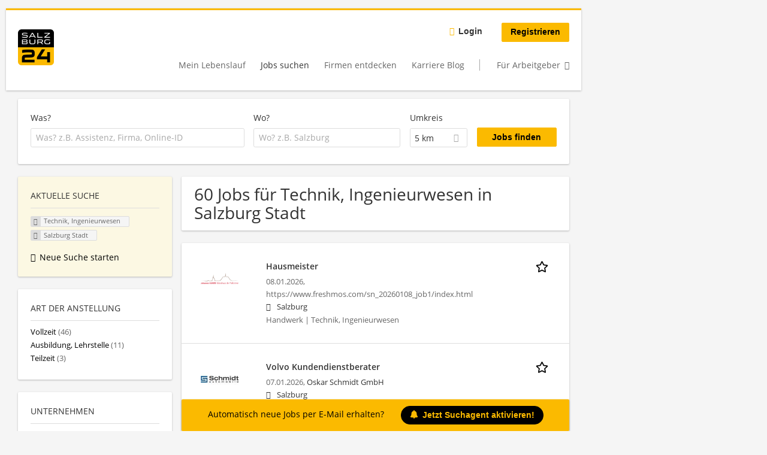

--- FILE ---
content_type: text/html; charset=utf-8
request_url: https://jobs.salzburg24.at/jobs/technik-ingenieurwesen/salzburg-stadt
body_size: 21576
content:
<!DOCTYPE html>
  <!--[if IEMobile 7]><html class="no-js ie iem7" lang="de" dir="ltr"><![endif]-->
  <!--[if lte IE 6]><html class="no-js ie lt-ie9 lt-ie8 lt-ie7" lang="de" dir="ltr"><![endif]-->
  <!--[if (IE 7)&(!IEMobile)]><html class="no-js ie lt-ie9 lt-ie8" lang="de" dir="ltr"><![endif]-->
  <!--[if IE 8]><html class="no-js ie lt-ie9" lang="de" dir="ltr"><![endif]-->
  <!--[if (gte IE 9)|(gt IEMobile 7)]><html class="no-js ie" lang="de" dir="ltr" prefix="og: http://ogp.me/ns# content: http://purl.org/rss/1.0/modules/content/ dc: http://purl.org/dc/terms/ foaf: http://xmlns.com/foaf/0.1/ rdfs: http://www.w3.org/2000/01/rdf-schema# sioc: http://rdfs.org/sioc/ns# sioct: http://rdfs.org/sioc/types# skos: http://www.w3.org/2004/02/skos/core# xsd: http://www.w3.org/2001/XMLSchema#"><![endif]-->
  <!--[if !IE]><!--><html class="no-js" lang="de" dir="ltr" prefix="og: http://ogp.me/ns# content: http://purl.org/rss/1.0/modules/content/ dc: http://purl.org/dc/terms/ foaf: http://xmlns.com/foaf/0.1/ rdfs: http://www.w3.org/2000/01/rdf-schema# sioc: http://rdfs.org/sioc/ns# sioct: http://rdfs.org/sioc/types# skos: http://www.w3.org/2004/02/skos/core# xsd: http://www.w3.org/2001/XMLSchema#"><!--<![endif]-->
<head>
  <title>Technik, Ingenieurwesen Jobs in Salzburg Stadt | jobs.salzburg24.at</title>
  <!--[if IE]><![endif]-->
<meta charset="utf-8" />
<script>var dataLayer = window.dataLayer = window.dataLayer || []; dataLayer.push({"event":"jobSearch","entityId":"116357|106120|114726|46630|116115|112814|112837|112812|112710|112711|110743|110533|110012|111669|111670|111676|111678|111673|111560|110889","entityType":"view","entityBundle":"(none)","entityUid":-1,"userRole":"anonymous","company":"(none)","companies":"(none)","occupations":"Technik, Ingenieurwesen","occupation":"Technik, Ingenieurwesen","regions":"Salzburg Stadt","region":"Salzburg Stadt","jobApplicationType":"(none)","jobSource":-1,"jobUpgrades":"(none)","employmentType":"(none)","employmentTypes":"(none)"});</script>
<meta name="description" content="60 Jobs für Technik, Ingenieurwesen in Salzburg Stadt - Jobsuche auf jobs.salzburg24.at." />
<script type="application/ld+json">{"@context":"http:\/\/schema.org","@type":"WebSite","name":"jobs.salzburg24.at","url":"https:\/\/jobs.salzburg24.at"}</script>
<script type="application/ld+json">{"@context":"http:\/\/schema.org","@type":"Organization","url":"https:\/\/jobs.salzburg24.at","logo":"https:\/\/jobs.salzburg24.at\/sites\/all\/themes\/s24\/logo.png"}</script>
<link as="image" href="https://jobs.salzburg24.at/sites/all/themes/s24/logo.png" rel="preload" />
<link as="font" href="https://jobs.salzburg24.at/profiles/recruiter/themes/epiq/dist/fonts/fontawesome-webfont.woff" type="font/woff" crossorigin="1" rel="preload" />
<link as="font" href="https://jobs.salzburg24.at/sites/all/themes/s24/dist/fonts/opensans/OpenSans.woff?v=1.0.0" crossorigin="1" type="font/woff2" rel="preload" />
<link as="font" href="https://jobs.salzburg24.at/sites/all/themes/s24/dist/fonts/opensans/OpenSans.woff2?v=1.0.0" crossorigin="1" type="font/woff2" rel="preload" />
<link as="font" href="https://jobs.salzburg24.at/sites/all/themes/s24/dist/fonts/opensans/OpenSans-Bold.woff?v=1.0.0" crossorigin="1" type="font/woff2" rel="preload" />
<link as="font" href="https://jobs.salzburg24.at/sites/all/themes/s24/dist/fonts/opensans/OpenSans-Bold.woff2?v=1.0.0" crossorigin="1" type="font/woff2" rel="preload" />
<link as="font" href="https://jobs.salzburg24.at/sites/all/themes/s24/dist/fonts/opensans/OpenSans-Italic.woff?v=1.0.0" crossorigin="1" type="font/woff2" rel="preload" />
<link as="font" href="https://jobs.salzburg24.at/sites/all/themes/s24/dist/fonts/opensans/OpenSans-Italic.woff2?v=1.0.0" crossorigin="1" type="font/woff2" rel="preload" />
<link as="font" href="https://jobs.salzburg24.at/sites/all/themes/s24/dist/fonts/opensans/OpenSans-Semibold.woff?v=1.0.0" crossorigin="1" type="font/woff2" rel="preload" />
<link as="font" href="https://jobs.salzburg24.at/sites/all/themes/s24/dist/fonts/opensans/OpenSans-Semibold.woff2?v=1.0.0" crossorigin="1" type="font/woff2" rel="preload" />
<link rel="shortcut icon" href="https://jobs.salzburg24.at/sites/all/themes/s24/favicon.ico" type="image/vnd.microsoft.icon" />
<script>window.dataLayer = window.dataLayer || []; window.dataLayer.push();</script>
<link rel="preload" as="script" href="//data-5fdd0f6a02.salzburg24.at/iomm/latest/manager/base/es6/bundle.js" id="IOMmBundle" crossorigin="anonymous" />
<link rel="preload" as="script" href="//data-5fdd0f6a02.salzburg24.at/iomm/latest/bootstrap/loader.js" crossorigin="anonymous" />
<link rel="profile" href="http://www.w3.org/1999/xhtml/vocab" />
<meta property="og:image" name="twitter:image:src" content="https://jobs.salzburg24.at/sites/all/themes/s24/dist/images/og-image.jpg" />
<meta property="og:image" content="https://jobs.salzburg24.at/sites/all/themes/s24/dist/images/og-image.jpg" />
<meta name="HandheldFriendly" content="true" />
<meta name="MobileOptimized" content="width" />
<meta http-equiv="cleartype" content="on" />
<link rel="apple-touch-icon" href="https://jobs.salzburg24.at/sites/all/themes/s24/apple-touch-icon.png" />
<link rel="apple-touch-icon-precomposed" href="https://jobs.salzburg24.at/sites/all/themes/s24/apple-touch-icon-precomposed.png" />
<meta name="viewport" content="width=device-width, initial-scale=1.0, minimum-scale=1.0" />
<link rel="canonical" href="https://jobs.salzburg24.at/jobs/technik-ingenieurwesen/salzburg-stadt" />
<meta property="og:site_name" content="jobs.salzburg24.at" />
<meta property="og:type" content="article" />
<meta property="og:url" content="https://jobs.salzburg24.at/jobs/technik-ingenieurwesen/salzburg-stadt" />
  <link type="text/css" rel="stylesheet" href="https://jobs.salzburg24.at/sites/default/files/advagg_css/css__ecI-b0vwEJN6z93gbin_rJzyoreyiqbGbvGNw-Nq9Js__v3bu_jS-KalT7VWCxG4S2YHDhQB22AbKBgcaS8N0x9U__X9CodnlJujuBpQxduUJ4AVAcHRkwOGdT5vhK-A5OTGg.css" media="all" />
<style>@font-face{font-family:'drop';src:local(Arial),local(Droid)}@font-face{font-family:'spinjs';src:local(Arial),local(Droid)}.ajax-progress div.throbber{font-family:spinjs !important;line-height:15px;text-indent:1px;word-spacing:33px;letter-spacing:50px;font-size:25px;font-weight:400;text-decoration:none;color:#475a69;background-color:#000}</style>
<link type="text/css" rel="stylesheet" href="https://jobs.salzburg24.at/sites/default/files/advagg_css/css__vU54MfjNdVCAsADJi8scutRkqay5Gml0xQwGlxzKiO4__InbwkTsiUsTkLUZXP3RVA3whlCiJEMudjeEvPi1nigk__X9CodnlJujuBpQxduUJ4AVAcHRkwOGdT5vhK-A5OTGg.css" media="all" />
<style>.ajax-progress div.throbber{font-family:spinjs !important;line-height:15px;text-indent:1px;word-spacing:33px;letter-spacing:50px;font-size:25px;font-weight:400;text-decoration:none;color:#475a69;background-color:#000}</style>
<link type="text/css" rel="stylesheet" href="https://jobs.salzburg24.at/sites/default/files/advagg_css/css__0sg9vs41Qhg0OfwUJ5HXOSm1Z4BeGJ1FIqA4ApguWtI__q1j1Cg0EDFSNqvUkIO35_Si-8ITTPywZw0UCIKHCge8__X9CodnlJujuBpQxduUJ4AVAcHRkwOGdT5vhK-A5OTGg.css" media="all" />

<!--[if lte IE 8]>
<link type="text/css" rel="stylesheet" href="https://jobs.salzburg24.at/sites/default/files/advagg_css/css__3XivhaIIFB_Yf2R6logMmJRuuIevVMDAO5SaBN0xW00__7bL4K6c6ksH137qWsPmJ61kVmuZns4OEOcoa1IGih04__X9CodnlJujuBpQxduUJ4AVAcHRkwOGdT5vhK-A5OTGg.css" media="all" />
<![endif]-->
  <script src="//data-5fdd0f6a02.salzburg24.at/iomm/latest/bootstrap/loader.js"></script>
</head>
<body class="html not-front not-logged-in page-search page-search-job page-search-job-technik-ingenieurwesen page-search-job-technik-ingenieurwesen-salzburg-stadt i18n-de section-search sidebar-first has-branding-logo" x-ms-format-detection="none">
  <a href="#main-content" class="element-invisible element-focusable">Zum Hauptinhalt springen</a>
  <!-- SZM VERSION="3.0" -->
<script type="text/javascript">

 let oewaPath = "Service/Rubrikenmaerkte/Stellenanzeige";
 const isMobile = screen.width < 768
 isMobile ? oewaPath + "/moewa/" : oewaPath

  if (typeof IOMm !== "undefined") {
   IOMm('configure', { st: 'at_w_atsbg24', dn: 'data-5fdd0f6a02.salzburg24.at', cn: 'at', dc: 'hyb', mh: 5 });
   IOMm('pageview', { cp: oewaPath });
  }

</script>
<!--/SZM --><noscript aria-hidden="true"><iframe src="https://www.googletagmanager.com/ns.html?id=GTM-KRLJLPP" height="0" width="0" style="display:none;visibility:hidden" title="Google Tag Manager">Google Tag Manager</iframe></noscript>  <div  class="l-page">
    <div class="sitebar-preview"></div>
    <div class="l-wrapper">

          <div class="l-leaderboard">
          <div class="l-region l-region--leaderboard">
    <div id="block-sn-ads-sn-billboard" class="block block--sn-ads block--sn-ads-sn-billboard">
        <div class="block__content">
    <div id='Billboard'></div>  </div>
</div>
  </div>
      </div>
        <header class="l-header" role="banner">
      <div class="l-mobile-menu">
        <div class="l-branding-mobile">
                                    <a href="/"
                 title="jobs.salzburg24.at" rel="home"
                 class="site-logo">
                <img src="https://jobs.salzburg24.at/sites/all/themes/s24/logo.png"
                     alt="jobs.salzburg24.at logo"/>
              </a>
                                        </div>
        <a href="/search/job" class="svg-icon--action svg-icon">
          
<span class="recruiter-epiq-icon svg-icon"  class="recruiter-epiq-icon svg-icon">
<svg xmlns="http://www.w3.org/2000/svg" role="img" aria-labelledby="search" viewBox="0 0 100 100">
      <title id="search">Jobs suchen</title>
    <use
    xlink:href="https://jobs.salzburg24.at/sites/all/themes/s24/dist/icons/defs/icons.svg?refresh2#search"></use>
</svg>
</span>
        </a>
        <div class="menu">
          <button class="menu--mobile__switch svg-icon--action svg-icon">
            
<span class="recruiter-epiq-icon svg-icon"  class="recruiter-epiq-icon svg-icon">
<svg xmlns="http://www.w3.org/2000/svg" role="img" aria-labelledby="bars" viewBox="0 0 100 100">
      <title id="bars">Menü</title>
    <use
    xlink:href="https://jobs.salzburg24.at/sites/all/themes/s24/dist/icons/defs/icons.svg?refresh2#bars"></use>
</svg>
</span>
          </button>
        </div>
      </div>
      <div class="l-container">
        <div class="l-branding">
                      <a href="/"
               title="jobs.salzburg24.at" rel="home"
               class="site-logo">
              <img src="https://jobs.salzburg24.at/sites/all/themes/s24/logo.png"
                   alt="jobs.salzburg24.at logo"/>
            </a>
                    
                            </div>
                <div class="l-navigation-container mobile-menu">
          <div class="navigation__mobile-menu-branding">
                          <a href="/"
                 title="jobs.salzburg24.at" rel="home"
                 class="site-logo">
                <img src="https://jobs.salzburg24.at/sites/all/themes/s24/logo.png"
                     alt="jobs.salzburg24.at logo"/>
              </a>
                        <button class="mobile-menu__close svg-icon--action">
              
<span class="recruiter-epiq-icon svg-icon svg-icon--action"  class="recruiter-epiq-icon svg-icon svg-icon--action">
<svg xmlns="http://www.w3.org/2000/svg" role="img" aria-labelledby="times" viewBox="0 0 100 100">
      <title id="times">Menü schließen</title>
    <use
    xlink:href="https://jobs.salzburg24.at/sites/all/themes/s24/dist/icons/defs/icons.svg?refresh2#times"></use>
</svg>
</span>
            </button>
          </div>
          <div class="l-navigation-top">
                          <div class="l-region l-region--navigation-top">
    <nav id="block-menu-menu-login-menu" role="navigation" aria-label="Loginmenü" class="block block--menu block-user-menu block--menu-menu-login-menu">
        <div class="block__title"><span><strong>Loginmenü</strong></span></div>
    
  <ul class="menu"><li class="first leaf"><a href="/user/login" class="login-transparent">Login</a></li>
<li class="last leaf"><a href="/user/register" class="epiq-button--primary">Registrieren</a></li>
</ul></nav>
  </div>
          </div>
          <div class="l-navigation-main">
              <div class="l-region l-region--navigation">
    <nav id="block-menu-menu-applicant-menu" role="navigation" aria-label="Bewerbermenü" class="block block--menu block-main-menu block-applicant-menu block--menu-menu-applicant-menu">
        <div class="block__title"><span><strong>Bewerbermenü</strong></span></div>
    
  <ul class="menu"><li class="first leaf"><a href="/resume">Mein Lebenslauf</a></li>
<li class="collapsed active-trail"><a href="/jobs" class="active-trail active">Jobs suchen</a></li>
<li class="leaf"><a href="/unternehmen-suchen">Firmen entdecken</a></li>
<li class="leaf"><a href="https://karriere.sn.at/blog" target="_blank">Karriere Blog</a></li>
<li class="last leaf"><a href="/recruiter" class="menu-item--switch">Für Arbeitgeber</a></li>
</ul></nav>
  </div>
          </div>
        </div>
      </div>
    </header>

    
          <div class="l-search">
        <div class="l-container">
            <div class="l-region l-region--search">
    <div id="block-views-exp-job-search-search-page" class="block block--views block-search block-job-search block--views-exp-job-search-search-page">
        <div class="block__content">
    <form role="search" class="views-exposed-form-job-search-search-page recruiter-geo-search-enabled mini-exposed-filters" action="/jobs/technik-ingenieurwesen/salzburg-stadt" method="get" id="views-exposed-form-job-search-search-page" accept-charset="UTF-8"><div><div class="views-exposed-form">
  <div class="views-exposed-widgets clearfix">
          <div id="edit-search-wrapper" class="views-exposed-widget views-widget-filter-search_api_views_fulltext ">
                  <label for="edit-search">
            Was?          </label>
          <div class="views-widget">
            <div class="form-item form-type-autocomplete form-type-textfield form-item-search">
 <div class="form-item-input"><input class="auto_submit form-text form-autocomplete" data-search-api-autocomplete-search="search_api_views_job_search" placeholder="Was? z.B. Assistenz, Firma, Online-ID" type="text" id="edit-search" name="search" value="" size="30" maxlength="128" /><input type="hidden" id="edit-search-autocomplete" value="https://jobs.salzburg24.at/sapi_autocomplete.php?machine_name=search_api_views_job_search" disabled="disabled" class="autocomplete" />
</div></div>
          </div>
                      </div>
                <div id="edit-job-geo-location-wrapper" class="views-exposed-widget views-widget-filter-job_geo_location has-operator ">
                  <label for="edit-job-geo-location">
            Wo?          </label>
          <div class="views-widget">
            <input id="edit-job-geo-location" type="hidden" name="job_geo_location" value="" />
<div id='root-job-geo-location'><div class='views-exposed-widget' style='visibility: hidden;'><div class='geosuggest__input-wrapper'><input type='text'></div></div></div>          </div>
                      </div>
              <div class='views-exposed-widget views-widget-filter-job_geo_location views-geo-radius'>
          <label for="edit-radius">
            Umkreis          </label>
          <div class="views-operator">
            <div class="form-item form-type-select form-item-radius">
  <div class="form-item-input"><select aria-label="Umkreis" class="formawesome-enhanced form-select" id="edit-radius" name="radius"><option value="">-</option><option value="5" selected="selected">5 km</option><option value="10">10 km</option><option value="20">20 km</option><option value="30">30 km</option><option value="40">40 km</option><option value="50">50 km</option></select>
</div></div>
          </div>
        </div>
                          <div class="views-exposed-widget views-submit-button">
      <div class="mobile-trigger-wrapper"><div class="mobile-facets__trigger-wrapper"><a class="mobile-facets__trigger svg-icon--action svg-icon--baseline keyboard-clickable" tabindex="0" role="button">
<span class="recruiter-epiq-icon svg-icon"  class="recruiter-epiq-icon svg-icon">
<svg xmlns="http://www.w3.org/2000/svg" role="img" aria-labelledby="sliders-h" viewBox="0 0 100 100">
    <use
    xlink:href="https://jobs.salzburg24.at/sites/all/themes/s24/dist/icons/defs/icons.svg?refresh2#sliders-h"></use>
</svg>
</span>
</a></div><div class="mobile-facets__buttons-wrapper"></div></div><div class="form-item form-type-submit form-item-Jobs-finden">
 <input type="submit" id="edit-submit-job-search" name="Jobs finden" value="Jobs finden" class="form-submit button button--primary" />
</div>
<input class="latitude" data-geo="lat" type="hidden" name="lat" value="" />
<input class="longitude" data-geo="lng" type="hidden" name="lon" value="" />
<input class="country" data-geo="country" type="hidden" name="country" value="" />
<input class="administrative_area_level_1" data-geo="administrative_area_level_1" type="hidden" name="administrative_area_level_1" value="" />
    </div>
      </div>
</div>
</div></form>  </div>
</div>
  </div>
        </div>
      </div>
    
    <div class="l-main">
      <div class="l-container">
        <div class="l-content" role="main">
          <a id="main-content"></a>
                                                                                            <div class="l-region l-region--content">
    <div class="view view-job-search view-id-job_search view-display-id-search_page view-dom-id-8f84c720fa7ae0b7b7495a8562cd7501 mini-exposed-filters--results agent-box-sticky">
            <div class="view-header">
      <h1 class="search-result-header">60 Jobs für Technik, Ingenieurwesen in Salzburg Stadt</h1><div id="Medium_Rectangle_mobil"></div>
<div role="dialog" aria-hidden="true" aria-labelledby="Search dialog" aria-describedby="Modal dialog to create a new saved search for jobs" class="block-search-api-saved-searches--modal md-effect-3" data-show-automatic="false" data-show-automatic-time="">
  <div id="block-search-api-saved-searches-job-search" class="block block--search-api-saved-searches agent-target block--search-api-saved-searches-job-search">
              <h2 class="block__title">Suchagent</h2>
        
    <div class="block-search-api-saved-searches__inner">
      <div class="block-search-api-saved-searches__icon">
      </div>
      <div class="block__content">
        <noscript>
  <style>form.antibot { display: none !important; }</style>
  <div class="antibot-no-js antibot-message antibot-message-warning messages warning">
    You must have JavaScript enabled to use this form.  </div>
</noscript>
<div id="search-api-saved-searches-save-form-wrapper"><form class="search-api-saved-searches-save-form antibot" action="/antibot" method="post" id="search-api-saved-searches-save-form" accept-charset="UTF-8"><div><div id="edit-description" class="form-item form-type-item">
 
<div class="description">Regelmäßig E-Mails bekommen für</div>
</div>
<div class="saved-search__search-results"> Technik, Ingenieurwesen Jobs in Salzburg... </div><div class="form-item form-type-textfield form-item-mail">
  <label for="edit-mail">E-Mail <span class="form-required" title="Dieses Feld muss ausgefüllt werden.">*</span></label>
 <div class="form-item-input"><input placeholder="E-Mail" type="text" id="edit-mail" name="mail" value="" size="16" maxlength="100" class="form-text required" />
</div></div>
<input type="hidden" name="form_build_id" value="form-fmS1j6kkq1hPo3Dvy8GW3vyO5zvQXIi55xmy8HTjU_s" />
<input type="hidden" name="form_id" value="search_api_saved_searches_save_form" />
<input type="hidden" name="antibot_key" value="" />
<input type="hidden" name="antibot_timestamp" value="1768455667" />
<div class="form-item form-type-checkbox form-item-recruiter-privacy-policy">
 <div class="form-item-input"><input type="checkbox" id="edit-recruiter-privacy-policy" name="recruiter_privacy_policy" value="1" class="form-checkbox required" />  <label class="option" for="edit-recruiter-privacy-policy">Ich akzeptiere die <a href="https://www.salzburg24.at/datenschutz" target="_blank">Datenschutzbestimmungen</a> <span class="form-required" title="Dieses Feld muss ausgefüllt werden.">*</span></label>

</div></div>
<div class="form-item form-type-checkbox form-item-recruiter-terms-of-use">
 <div class="form-item-input"><input type="checkbox" id="edit-recruiter-terms-of-use" name="recruiter_terms_of_use" value="1" class="form-checkbox required" />  <label class="option" for="edit-recruiter-terms-of-use">Es gelten unsere <a href="https://www.salzburg24.at/agb" target="_blank">AGB</a>. <span class="form-required" title="Dieses Feld muss ausgefüllt werden.">*</span></label>

</div></div>
<div class="form-item form-type-checkbox form-item-cleverpush-newsletter-subscription">
 <div class="form-item-input"><input type="checkbox" id="edit-cleverpush-newsletter-subscription" name="cleverpush_newsletter_subscription" value="1" class="form-checkbox" />  <label class="option" for="edit-cleverpush-newsletter-subscription">Abonniere unseren Newsletter </label>

</div></div>
<div class="form-item form-type-submit form-item-op">
 <input type="submit" id="edit-submit" name="op" value="Jetzt aktivieren" class="form-submit button button--primary" />
</div>
<button type='button' class='hide-wide hide-narrow md-hide saved-search-button--cancel'>Abbrechen</button></div></form></div>      </div>
      <button class="md-close
                  md-hide-x                ">
        
<span class="recruiter-epiq-icon svg-icon"  class="recruiter-epiq-icon svg-icon">
<svg xmlns="http://www.w3.org/2000/svg" role="img" aria-labelledby="times" viewBox="0 0 100 100">
      <title id="times">Menü schließen</title>
    <use
    xlink:href="https://jobs.salzburg24.at/sites/all/themes/s24/dist/icons/defs/icons.svg?refresh2#times"></use>
</svg>
</span>
<span class="hide-offscreen">Close dialog</span></button>
    </div>
  </div>
</div>
    </div>
  
  
  
      <div class="view-content">
        <div class="views-row views-row-1 views-row-odd views-row-first">
    <article id="node-116357"  about="/job/hausmeister-116357" typeof="sioc:Item foaf:Document" class="node node--job-per-link node-teaser no-logo node-job node--teaser node--job-per-link--teaser">

  <div class="job__logo">
          <a class="recruiter-job-link" href="https://jobs.salzburg24.at/job/hausmeister-116357" title="Hausmeister ">
        <picture  title="Hausmeister ">
<!--[if IE 9]><video style="display: none;"><![endif]-->
<source data-srcset="https://jobs.salzburg24.at/sites/default/files/styles/squared_teaser_logo_wide_1x/public/job-logo/johann_1.png?itok=8B4734iQ 1x, https://jobs.salzburg24.at/sites/default/files/styles/squared_teaser_logo_wide_2x/public/job-logo/johann_1.png?itok=hMCf_Of5 2x" data-aspectratio="200/200" media="(min-width: 1200px)" />
<source data-srcset="https://jobs.salzburg24.at/sites/default/files/styles/squared_teaser_logo_narrow_1x/public/job-logo/johann_1.png?itok=XGpspFB7 1x, https://jobs.salzburg24.at/sites/default/files/styles/squared_teaser_logo_narrow_2x/public/job-logo/johann_1.png?itok=McLnalmy 2x" data-aspectratio="200/200" media="(min-width: 800px)" />
<source data-srcset="https://jobs.salzburg24.at/sites/default/files/styles/squared_teaser_logo_small_1x/public/job-logo/johann_1.png?itok=-vfqsEL3 1x, https://jobs.salzburg24.at/sites/default/files/styles/squared_teaser_logo_small_2x/public/job-logo/johann_1.png?itok=Sm9ca_lD 2x" data-aspectratio="150/150" media="(min-width: 480px)" />
<source data-srcset="https://jobs.salzburg24.at/sites/default/files/styles/squared_teaser_logo_mobile_1x/public/job-logo/johann_1.png?itok=Tm-kWzwh 1x, https://jobs.salzburg24.at/sites/default/files/styles/squared_teaser_logo_mobile_2x/public/job-logo/johann_1.png?itok=tdpY3-P5 2x" data-aspectratio="200/200" media="(min-width: 0px)" />
<!--[if IE 9]></video><![endif]-->
<img  class="lazyload" data-aspectratio="" data-src="https://jobs.salzburg24.at/sites/default/files/styles/squared_logo/public/job-logo/johann_1.png?itok=Vmuw_oP7" alt="Hausmeister  job image" title="Hausmeister " />
</picture>      </a>
              <div class="mobile_job_badge">
                  </div>
                    <div class="job__links mobile">
        <div class="job__savethejob">
          <ul class="links links--inline node__links"><li class="recruiter_job_search_bookmark_anon first last"><a href="/job-bookmarks-anon/116357?destination=search/job/technik-ingenieurwesen/salzburg-stadt" title="Job merken" rel="nofollow" data-nid="116357">
<span class="recruiter-epiq-icon  svg-icon svg-icon--action"  class="recruiter-epiq-icon  svg-icon svg-icon--action">
<svg xmlns="http://www.w3.org/2000/svg" role="img" aria-labelledby="shape-star-line" viewBox="0 0 100 100">
      <title id="shape-star-line">Job merken</title>
    <use
    xlink:href="https://jobs.salzburg24.at/sites/all/themes/s24/dist/icons/defs/icons.svg?refresh2#shape-star-line"></use>
</svg>
</span>
<span>Job merken</span></a></li>
</ul>        </div>
              </div>
      </div>

  <div class="mobile_job__content">
    <div class="job__content clearfix" class="node__content">

      <h2 class="node__title">
                <a class="recruiter-job-link" href="https://jobs.salzburg24.at/job/hausmeister-116357">Hausmeister </a>
      </h2>

      <div class="description">
        <span class="date">
                      08.01.2026,                   </span>
        <span class="recruiter-company-profile-job-organization">https://www.freshmos.com/sn_20260108_job1/index.html</span>      </div>

              <div class="location">
          <span>Salzburg</span>        </div>
      
      <div class="terms">
        Handwerk | Technik, Ingenieurwesen      </div>

      
      
    </div>

    <div class="job__links desktop">
      <ul class="links links--inline node__links"><li class="recruiter_job_search_bookmark_anon first last"><a href="/job-bookmarks-anon/116357?destination=search/job/technik-ingenieurwesen/salzburg-stadt" title="Job merken" rel="nofollow" data-nid="116357">
<span class="recruiter-epiq-icon  svg-icon svg-icon--action"  class="recruiter-epiq-icon  svg-icon svg-icon--action">
<svg xmlns="http://www.w3.org/2000/svg" role="img" aria-labelledby="shape-star-line" viewBox="0 0 100 100">
      <title id="shape-star-line">Job merken</title>
    <use
    xlink:href="https://jobs.salzburg24.at/sites/all/themes/s24/dist/icons/defs/icons.svg?refresh2#shape-star-line"></use>
</svg>
</span>
<span>Job merken</span></a></li>
</ul>          </div>

    
  </div>

</article>
  </div>
    <div class="views-row views-row-2 views-row-even">
    <article id="node-106120"  about="/job/kfz-kundendienstberater-im-autohaus-106120" typeof="sioc:Item foaf:Document" class="node node--job-per-template node-teaser has-logo node-job node--teaser node--job-per-template--teaser">

  <div class="job__logo">
          <a class="recruiter-job-link" href="https://jobs.salzburg24.at/job/kfz-kundendienstberater-im-autohaus-106120" title="Volvo Kundendienstberater ">
        <picture  title="Oskar Schmidt GmbH">
<!--[if IE 9]><video style="display: none;"><![endif]-->
<source data-srcset="https://jobs.salzburg24.at/sites/default/files/styles/squared_teaser_logo_wide_1x/public/company_logos/schmidt_automobile_4c.jpg?itok=AwWCPXqu 1x, https://jobs.salzburg24.at/sites/default/files/styles/squared_teaser_logo_wide_2x/public/company_logos/schmidt_automobile_4c.jpg?itok=0nVdZoK6 2x" data-aspectratio="200/200" media="(min-width: 1200px)" />
<source data-srcset="https://jobs.salzburg24.at/sites/default/files/styles/squared_teaser_logo_narrow_1x/public/company_logos/schmidt_automobile_4c.jpg?itok=0QzfEASd 1x, https://jobs.salzburg24.at/sites/default/files/styles/squared_teaser_logo_narrow_2x/public/company_logos/schmidt_automobile_4c.jpg?itok=Zc1m3lTA 2x" data-aspectratio="200/200" media="(min-width: 800px)" />
<source data-srcset="https://jobs.salzburg24.at/sites/default/files/styles/squared_teaser_logo_small_1x/public/company_logos/schmidt_automobile_4c.jpg?itok=q2RqHfVk 1x, https://jobs.salzburg24.at/sites/default/files/styles/squared_teaser_logo_small_2x/public/company_logos/schmidt_automobile_4c.jpg?itok=emHEj_I0 2x" data-aspectratio="150/150" media="(min-width: 480px)" />
<source data-srcset="https://jobs.salzburg24.at/sites/default/files/styles/squared_teaser_logo_mobile_1x/public/company_logos/schmidt_automobile_4c.jpg?itok=Do__nS84 1x, https://jobs.salzburg24.at/sites/default/files/styles/squared_teaser_logo_mobile_2x/public/company_logos/schmidt_automobile_4c.jpg?itok=Vqm4rdSj 2x" data-aspectratio="200/200" media="(min-width: 0px)" />
<!--[if IE 9]></video><![endif]-->
<img  class="lazyload" data-aspectratio="" data-src="https://jobs.salzburg24.at/sites/default/files/styles/frontpage_company_logo/public/company_logos/schmidt_automobile_4c.jpg?itok=K7o818F7" alt="Oskar Schmidt GmbH" title="Oskar Schmidt GmbH" />
</picture>      </a>
              <div class="mobile_job_badge">
                  </div>
                    <div class="job__links mobile">
        <div class="job__savethejob">
          <ul class="links links--inline node__links"><li class="recruiter_job_search_bookmark_anon first last"><a href="/job-bookmarks-anon/106120?destination=search/job/technik-ingenieurwesen/salzburg-stadt" title="Job merken" rel="nofollow" data-nid="106120">
<span class="recruiter-epiq-icon  svg-icon svg-icon--action"  class="recruiter-epiq-icon  svg-icon svg-icon--action">
<svg xmlns="http://www.w3.org/2000/svg" role="img" aria-labelledby="shape-star-line--2" viewBox="0 0 100 100">
      <title id="shape-star-line--2">Job merken</title>
    <use
    xlink:href="https://jobs.salzburg24.at/sites/all/themes/s24/dist/icons/defs/icons.svg?refresh2#shape-star-line"></use>
</svg>
</span>
<span>Job merken</span></a></li>
</ul>        </div>
              </div>
      </div>

  <div class="mobile_job__content">
    <div class="job__content clearfix" class="node__content">

      <h2 class="node__title">
                <a class="recruiter-job-link" href="https://jobs.salzburg24.at/job/kfz-kundendienstberater-im-autohaus-106120">Volvo Kundendienstberater </a>
      </h2>

      <div class="description">
        <span class="date">
                      07.01.2026,                   </span>
        <span class="recruiter-company-profile-job-organization"><a href="https://jobs.salzburg24.at/unternehmen/oskar-schmidt-gmbh">Oskar Schmidt GmbH</a></span>      </div>

              <div class="location">
          <span>Salzburg</span>        </div>
      
      <div class="terms">
        Technik, Ingenieurwesen      </div>

      
      
    </div>

    <div class="job__links desktop">
      <ul class="links links--inline node__links"><li class="recruiter_job_search_bookmark_anon first last"><a href="/job-bookmarks-anon/106120?destination=search/job/technik-ingenieurwesen/salzburg-stadt" title="Job merken" rel="nofollow" data-nid="106120">
<span class="recruiter-epiq-icon  svg-icon svg-icon--action"  class="recruiter-epiq-icon  svg-icon svg-icon--action">
<svg xmlns="http://www.w3.org/2000/svg" role="img" aria-labelledby="shape-star-line--2" viewBox="0 0 100 100">
      <title id="shape-star-line--2">Job merken</title>
    <use
    xlink:href="https://jobs.salzburg24.at/sites/all/themes/s24/dist/icons/defs/icons.svg?refresh2#shape-star-line"></use>
</svg>
</span>
<span>Job merken</span></a></li>
</ul>          </div>

    
  </div>

</article>
  </div>
    <div class="views-row views-row-3 views-row-odd">
    <article id="node-114726"  about="/job/medientechnikerin-ton-video-114726" typeof="sioc:Item foaf:Document" class="node node--job-per-template node-teaser has-logo node-job node--teaser node--job-per-template--teaser">

  <div class="job__logo">
          <a class="recruiter-job-link" href="https://jobs.salzburg24.at/job/medientechnikerin-ton-video-114726" title="MEDIENTECHNIKER*IN TON &amp; VIDEO">
        <picture  title="Salzburger Landestheater">
<!--[if IE 9]><video style="display: none;"><![endif]-->
<source data-srcset="https://jobs.salzburg24.at/sites/default/files/styles/squared_teaser_logo_wide_1x/public/company_logos/kroenchen_mit_schrift_darunter_schwarz.png?itok=b6wKaTEN 1x, https://jobs.salzburg24.at/sites/default/files/styles/squared_teaser_logo_wide_2x/public/company_logos/kroenchen_mit_schrift_darunter_schwarz.png?itok=-FXNohuC 2x" data-aspectratio="200/200" media="(min-width: 1200px)" />
<source data-srcset="https://jobs.salzburg24.at/sites/default/files/styles/squared_teaser_logo_narrow_1x/public/company_logos/kroenchen_mit_schrift_darunter_schwarz.png?itok=2r1jgnuV 1x, https://jobs.salzburg24.at/sites/default/files/styles/squared_teaser_logo_narrow_2x/public/company_logos/kroenchen_mit_schrift_darunter_schwarz.png?itok=dyjDXDWa 2x" data-aspectratio="200/200" media="(min-width: 800px)" />
<source data-srcset="https://jobs.salzburg24.at/sites/default/files/styles/squared_teaser_logo_small_1x/public/company_logos/kroenchen_mit_schrift_darunter_schwarz.png?itok=4iIVHryP 1x, https://jobs.salzburg24.at/sites/default/files/styles/squared_teaser_logo_small_2x/public/company_logos/kroenchen_mit_schrift_darunter_schwarz.png?itok=4-3QutkX 2x" data-aspectratio="150/150" media="(min-width: 480px)" />
<source data-srcset="https://jobs.salzburg24.at/sites/default/files/styles/squared_teaser_logo_mobile_1x/public/company_logos/kroenchen_mit_schrift_darunter_schwarz.png?itok=a7haL1fQ 1x, https://jobs.salzburg24.at/sites/default/files/styles/squared_teaser_logo_mobile_2x/public/company_logos/kroenchen_mit_schrift_darunter_schwarz.png?itok=JY8trf-m 2x" data-aspectratio="200/200" media="(min-width: 0px)" />
<!--[if IE 9]></video><![endif]-->
<img  class="lazyload" data-aspectratio="" data-src="https://jobs.salzburg24.at/sites/default/files/styles/frontpage_company_logo/public/company_logos/kroenchen_mit_schrift_darunter_schwarz.png?itok=eR7uaL-N" alt="Salzburger Landestheater" title="Salzburger Landestheater" />
</picture>      </a>
              <div class="mobile_job_badge">
                  </div>
                    <div class="job__links mobile">
        <div class="job__savethejob">
          <ul class="links links--inline node__links"><li class="recruiter_job_search_bookmark_anon first last"><a href="/job-bookmarks-anon/114726?destination=search/job/technik-ingenieurwesen/salzburg-stadt" title="Job merken" rel="nofollow" data-nid="114726">
<span class="recruiter-epiq-icon  svg-icon svg-icon--action"  class="recruiter-epiq-icon  svg-icon svg-icon--action">
<svg xmlns="http://www.w3.org/2000/svg" role="img" aria-labelledby="shape-star-line--3" viewBox="0 0 100 100">
      <title id="shape-star-line--3">Job merken</title>
    <use
    xlink:href="https://jobs.salzburg24.at/sites/all/themes/s24/dist/icons/defs/icons.svg?refresh2#shape-star-line"></use>
</svg>
</span>
<span>Job merken</span></a></li>
</ul>        </div>
              </div>
      </div>

  <div class="mobile_job__content">
    <div class="job__content clearfix" class="node__content">

      <h2 class="node__title">
                <a class="recruiter-job-link" href="https://jobs.salzburg24.at/job/medientechnikerin-ton-video-114726">MEDIENTECHNIKER*IN TON &amp; VIDEO</a>
      </h2>

      <div class="description">
        <span class="date">
                      05.01.2026,                   </span>
        <span class="recruiter-company-profile-job-organization"><a href="https://jobs.salzburg24.at/unternehmen/salzburger-landestheater">Salzburger Landestheater</a></span>      </div>

              <div class="location">
          <span>Salzburg</span>        </div>
      
      <div class="terms">
        Handwerk | Technik, Ingenieurwesen      </div>

      
      
    </div>

    <div class="job__links desktop">
      <ul class="links links--inline node__links"><li class="recruiter_job_search_bookmark_anon first last"><a href="/job-bookmarks-anon/114726?destination=search/job/technik-ingenieurwesen/salzburg-stadt" title="Job merken" rel="nofollow" data-nid="114726">
<span class="recruiter-epiq-icon  svg-icon svg-icon--action"  class="recruiter-epiq-icon  svg-icon svg-icon--action">
<svg xmlns="http://www.w3.org/2000/svg" role="img" aria-labelledby="shape-star-line--3" viewBox="0 0 100 100">
      <title id="shape-star-line--3">Job merken</title>
    <use
    xlink:href="https://jobs.salzburg24.at/sites/all/themes/s24/dist/icons/defs/icons.svg?refresh2#shape-star-line"></use>
</svg>
</span>
<span>Job merken</span></a></li>
</ul>          </div>

    
  </div>

</article>
  </div>
    <div class="views-row views-row-4 views-row-even">
    <article id="node-46630"  about="/job/zahntechniker-m-w-d-46630" typeof="sioc:Item foaf:Document" class="node node--job-per-file node-teaser has-logo node-job node--teaser node--job-per-file--teaser">

  <div class="job__logo">
          <a class="recruiter-job-link" href="https://jobs.salzburg24.at/job/zahntechniker-m-w-d-46630" title="Zahntechniker (m/w/d) in Vollzeit oder Teilzeit (ab 20 Wochenstunden)">
        <picture  title="CADstar GmbH">
<!--[if IE 9]><video style="display: none;"><![endif]-->
<source data-srcset="https://jobs.salzburg24.at/sites/default/files/styles/squared_teaser_logo_wide_1x/public/company_logos/ce3625235f0f8a22d24551d3a37e8ebb7042f_0.png?itok=OPJ_QUhv 1x, https://jobs.salzburg24.at/sites/default/files/styles/squared_teaser_logo_wide_2x/public/company_logos/ce3625235f0f8a22d24551d3a37e8ebb7042f_0.png?itok=s8-Ee-jb 2x" data-aspectratio="200/200" media="(min-width: 1200px)" />
<source data-srcset="https://jobs.salzburg24.at/sites/default/files/styles/squared_teaser_logo_narrow_1x/public/company_logos/ce3625235f0f8a22d24551d3a37e8ebb7042f_0.png?itok=BcCPerDw 1x, https://jobs.salzburg24.at/sites/default/files/styles/squared_teaser_logo_narrow_2x/public/company_logos/ce3625235f0f8a22d24551d3a37e8ebb7042f_0.png?itok=yAoJ4iwc 2x" data-aspectratio="200/200" media="(min-width: 800px)" />
<source data-srcset="https://jobs.salzburg24.at/sites/default/files/styles/squared_teaser_logo_small_1x/public/company_logos/ce3625235f0f8a22d24551d3a37e8ebb7042f_0.png?itok=aOKi8VU2 1x, https://jobs.salzburg24.at/sites/default/files/styles/squared_teaser_logo_small_2x/public/company_logos/ce3625235f0f8a22d24551d3a37e8ebb7042f_0.png?itok=iHqSlCVF 2x" data-aspectratio="150/150" media="(min-width: 480px)" />
<source data-srcset="https://jobs.salzburg24.at/sites/default/files/styles/squared_teaser_logo_mobile_1x/public/company_logos/ce3625235f0f8a22d24551d3a37e8ebb7042f_0.png?itok=W3jkBanc 1x, https://jobs.salzburg24.at/sites/default/files/styles/squared_teaser_logo_mobile_2x/public/company_logos/ce3625235f0f8a22d24551d3a37e8ebb7042f_0.png?itok=ydJOD-nX 2x" data-aspectratio="200/200" media="(min-width: 0px)" />
<!--[if IE 9]></video><![endif]-->
<img  class="lazyload" data-aspectratio="" data-src="https://jobs.salzburg24.at/sites/default/files/styles/frontpage_company_logo/public/company_logos/ce3625235f0f8a22d24551d3a37e8ebb7042f_0.png?itok=9UnKJPLE" alt="CADstar GmbH" title="CADstar GmbH" />
</picture>      </a>
              <div class="mobile_job_badge">
                  </div>
                    <div class="job__links mobile">
        <div class="job__savethejob">
          <ul class="links links--inline node__links"><li class="recruiter_job_search_bookmark_anon first last"><a href="/job-bookmarks-anon/46630?destination=search/job/technik-ingenieurwesen/salzburg-stadt" title="Job merken" rel="nofollow" data-nid="46630">
<span class="recruiter-epiq-icon  svg-icon svg-icon--action"  class="recruiter-epiq-icon  svg-icon svg-icon--action">
<svg xmlns="http://www.w3.org/2000/svg" role="img" aria-labelledby="shape-star-line--4" viewBox="0 0 100 100">
      <title id="shape-star-line--4">Job merken</title>
    <use
    xlink:href="https://jobs.salzburg24.at/sites/all/themes/s24/dist/icons/defs/icons.svg?refresh2#shape-star-line"></use>
</svg>
</span>
<span>Job merken</span></a></li>
</ul>        </div>
              </div>
      </div>

  <div class="mobile_job__content">
    <div class="job__content clearfix" class="node__content">

      <h2 class="node__title">
                <a class="recruiter-job-link" href="https://jobs.salzburg24.at/job/zahntechniker-m-w-d-46630">Zahntechniker (m/w/d) in Vollzeit oder Teilzeit (ab 20 Wochenstunden)</a>
      </h2>

      <div class="description">
        <span class="date">
                      02.01.2026,                   </span>
        <span class="recruiter-company-profile-job-organization"><a href="https://jobs.salzburg24.at/unternehmen/cadstar-gmbh">CADstar GmbH</a></span>      </div>

              <div class="location">
          <span>Salzburg</span>        </div>
      
      <div class="terms">
        Technik, Ingenieurwesen      </div>

      
      
    </div>

    <div class="job__links desktop">
      <ul class="links links--inline node__links"><li class="recruiter_job_search_bookmark_anon first last"><a href="/job-bookmarks-anon/46630?destination=search/job/technik-ingenieurwesen/salzburg-stadt" title="Job merken" rel="nofollow" data-nid="46630">
<span class="recruiter-epiq-icon  svg-icon svg-icon--action"  class="recruiter-epiq-icon  svg-icon svg-icon--action">
<svg xmlns="http://www.w3.org/2000/svg" role="img" aria-labelledby="shape-star-line--4" viewBox="0 0 100 100">
      <title id="shape-star-line--4">Job merken</title>
    <use
    xlink:href="https://jobs.salzburg24.at/sites/all/themes/s24/dist/icons/defs/icons.svg?refresh2#shape-star-line"></use>
</svg>
</span>
<span>Job merken</span></a></li>
</ul>          </div>

    
  </div>

</article>
  </div>
      <div class="views-row ad">
      <div id="Advertorial_1"></div>
    </div>
    <div class="views-row views-row-5 views-row-odd">
    <article id="node-116115"  about="/job/kundendiensttechniker-salzburg-116115" typeof="sioc:Item foaf:Document" class="node node--job-per-link node-teaser no-logo node-job node--teaser node--job-per-link--teaser">

  <div class="job__logo">
              <div class="job__links mobile">
        <div class="job__savethejob">
          <ul class="links links--inline node__links"><li class="recruiter_job_search_bookmark_anon first last"><a href="/job-bookmarks-anon/116115?destination=search/job/technik-ingenieurwesen/salzburg-stadt" title="Job merken" rel="nofollow" data-nid="116115">
<span class="recruiter-epiq-icon  svg-icon svg-icon--action"  class="recruiter-epiq-icon  svg-icon svg-icon--action">
<svg xmlns="http://www.w3.org/2000/svg" role="img" aria-labelledby="shape-star-line--5" viewBox="0 0 100 100">
      <title id="shape-star-line--5">Job merken</title>
    <use
    xlink:href="https://jobs.salzburg24.at/sites/all/themes/s24/dist/icons/defs/icons.svg?refresh2#shape-star-line"></use>
</svg>
</span>
<span>Job merken</span></a></li>
</ul>        </div>
              </div>
      </div>

  <div class="mobile_job__content">
    <div class="job__content clearfix" class="node__content">

      <h2 class="node__title">
                <a class="recruiter-job-link" href="https://jobs.salzburg24.at/job/kundendiensttechniker-salzburg-116115">Kundendiensttechniker Salzburg </a>
      </h2>

      <div class="description">
        <span class="date">
                      28.12.2025,                   </span>
        <span class="recruiter-company-profile-job-organization">Vaillant Group Austria GmbH</span>      </div>

              <div class="location">
          <span>Salzburg, Steiermark</span>        </div>
      
      <div class="terms">
        Technik, Ingenieurwesen      </div>

      
      
    </div>

    <div class="job__links desktop">
      <ul class="links links--inline node__links"><li class="recruiter_job_search_bookmark_anon first last"><a href="/job-bookmarks-anon/116115?destination=search/job/technik-ingenieurwesen/salzburg-stadt" title="Job merken" rel="nofollow" data-nid="116115">
<span class="recruiter-epiq-icon  svg-icon svg-icon--action"  class="recruiter-epiq-icon  svg-icon svg-icon--action">
<svg xmlns="http://www.w3.org/2000/svg" role="img" aria-labelledby="shape-star-line--5" viewBox="0 0 100 100">
      <title id="shape-star-line--5">Job merken</title>
    <use
    xlink:href="https://jobs.salzburg24.at/sites/all/themes/s24/dist/icons/defs/icons.svg?refresh2#shape-star-line"></use>
</svg>
</span>
<span>Job merken</span></a></li>
</ul>          </div>

    
  </div>

</article>
  </div>
    <div class="views-row views-row-6 views-row-even">
    <article id="node-112814"  about="/job/teamleiter-elektrotechnik-w-m-d-112814" typeof="sioc:Item foaf:Document" class="node node--job-per-link node-teaser has-logo node-job node--teaser node--job-per-link--teaser">

  <div class="job__logo">
          <a class="recruiter-job-link" href="https://jobs.salzburg24.at/job/teamleiter-elektrotechnik-w-m-d-112814" title="Teamleiter Elektrotechnik (w/m/d)">
        <picture  title="Stieglbrauerei zu Salzburg GmbH">
<!--[if IE 9]><video style="display: none;"><![endif]-->
<source data-srcset="https://jobs.salzburg24.at/sites/default/files/styles/squared_teaser_logo_wide_1x/public/company_logos/7d40e4e73bd78f49d7f628757848181faf03f_0.png?itok=S4uTFXOc 1x, https://jobs.salzburg24.at/sites/default/files/styles/squared_teaser_logo_wide_2x/public/company_logos/7d40e4e73bd78f49d7f628757848181faf03f_0.png?itok=rsRcXahy 2x" data-aspectratio="200/200" media="(min-width: 1200px)" />
<source data-srcset="https://jobs.salzburg24.at/sites/default/files/styles/squared_teaser_logo_narrow_1x/public/company_logos/7d40e4e73bd78f49d7f628757848181faf03f_0.png?itok=cxP77sa2 1x, https://jobs.salzburg24.at/sites/default/files/styles/squared_teaser_logo_narrow_2x/public/company_logos/7d40e4e73bd78f49d7f628757848181faf03f_0.png?itok=BAlbkhc1 2x" data-aspectratio="200/200" media="(min-width: 800px)" />
<source data-srcset="https://jobs.salzburg24.at/sites/default/files/styles/squared_teaser_logo_small_1x/public/company_logos/7d40e4e73bd78f49d7f628757848181faf03f_0.png?itok=V7joNP0x 1x, https://jobs.salzburg24.at/sites/default/files/styles/squared_teaser_logo_small_2x/public/company_logos/7d40e4e73bd78f49d7f628757848181faf03f_0.png?itok=dKPD1-BY 2x" data-aspectratio="150/150" media="(min-width: 480px)" />
<source data-srcset="https://jobs.salzburg24.at/sites/default/files/styles/squared_teaser_logo_mobile_1x/public/company_logos/7d40e4e73bd78f49d7f628757848181faf03f_0.png?itok=gWtQvHee 1x, https://jobs.salzburg24.at/sites/default/files/styles/squared_teaser_logo_mobile_2x/public/company_logos/7d40e4e73bd78f49d7f628757848181faf03f_0.png?itok=0J85tXJ6 2x" data-aspectratio="200/200" media="(min-width: 0px)" />
<!--[if IE 9]></video><![endif]-->
<img  class="lazyload" data-aspectratio="" data-src="https://jobs.salzburg24.at/sites/default/files/styles/frontpage_company_logo/public/company_logos/7d40e4e73bd78f49d7f628757848181faf03f_0.png?itok=tC8XVa5r" alt="Stieglbrauerei zu Salzburg GmbH" title="Stieglbrauerei zu Salzburg GmbH" />
</picture>      </a>
              <div class="mobile_job_badge">
                  </div>
                    <div class="job__links mobile">
        <div class="job__savethejob">
          <ul class="links links--inline node__links"><li class="recruiter_job_search_bookmark_anon first last"><a href="/job-bookmarks-anon/112814?destination=search/job/technik-ingenieurwesen/salzburg-stadt" title="Job merken" rel="nofollow" data-nid="112814">
<span class="recruiter-epiq-icon  svg-icon svg-icon--action"  class="recruiter-epiq-icon  svg-icon svg-icon--action">
<svg xmlns="http://www.w3.org/2000/svg" role="img" aria-labelledby="shape-star-line--6" viewBox="0 0 100 100">
      <title id="shape-star-line--6">Job merken</title>
    <use
    xlink:href="https://jobs.salzburg24.at/sites/all/themes/s24/dist/icons/defs/icons.svg?refresh2#shape-star-line"></use>
</svg>
</span>
<span>Job merken</span></a></li>
</ul>        </div>
              </div>
      </div>

  <div class="mobile_job__content">
    <div class="job__content clearfix" class="node__content">

      <h2 class="node__title">
                <a class="recruiter-job-link" href="https://jobs.salzburg24.at/job/teamleiter-elektrotechnik-w-m-d-112814">Teamleiter Elektrotechnik (w/m/d)</a>
      </h2>

      <div class="description">
        <span class="date">
                      19.12.2025,                   </span>
        <span class="recruiter-company-profile-job-organization">Stieglbrauerei zu Salzburg GmbH</span>      </div>

              <div class="location">
          <span>Salzburg</span>        </div>
      
      <div class="terms">
        Geschäftsführung, Leitung | Technik, Ingenieurwesen      </div>

      
      
    </div>

    <div class="job__links desktop">
      <ul class="links links--inline node__links"><li class="recruiter_job_search_bookmark_anon first last"><a href="/job-bookmarks-anon/112814?destination=search/job/technik-ingenieurwesen/salzburg-stadt" title="Job merken" rel="nofollow" data-nid="112814">
<span class="recruiter-epiq-icon  svg-icon svg-icon--action"  class="recruiter-epiq-icon  svg-icon svg-icon--action">
<svg xmlns="http://www.w3.org/2000/svg" role="img" aria-labelledby="shape-star-line--6" viewBox="0 0 100 100">
      <title id="shape-star-line--6">Job merken</title>
    <use
    xlink:href="https://jobs.salzburg24.at/sites/all/themes/s24/dist/icons/defs/icons.svg?refresh2#shape-star-line"></use>
</svg>
</span>
<span>Job merken</span></a></li>
</ul>          </div>

    
  </div>

</article>
  </div>
    <div class="views-row views-row-7 views-row-odd">
    <article id="node-112837"  about="/job/elektrotechnikerin-fuer-die-waermeversorgung-zentralraum-salzburg-stadt-112837" typeof="sioc:Item foaf:Document" class="node node--job-per-link node-teaser has-logo node-job node--teaser node--job-per-link--teaser">

  <div class="job__logo">
          <a class="recruiter-job-link" href="https://jobs.salzburg24.at/job/elektrotechnikerin-fuer-die-waermeversorgung-zentralraum-salzburg-stadt-112837" title="Elektrotechniker:in für die Wärmeversorgung Zentralraum Salzburg Stadt">
        <picture  title="Salzburg AG für Energie, Verkehr und Telekommunikation">
<!--[if IE 9]><video style="display: none;"><![endif]-->
<source data-srcset="https://jobs.salzburg24.at/sites/default/files/styles/squared_teaser_logo_wide_1x/public/company_logos/8db70ef82a30e2c86a1e0d4e0600f216300ea_0.jpg?itok=iraZt-Wv 1x, https://jobs.salzburg24.at/sites/default/files/styles/squared_teaser_logo_wide_2x/public/company_logos/8db70ef82a30e2c86a1e0d4e0600f216300ea_0.jpg?itok=kSRerR0z 2x" data-aspectratio="200/200" media="(min-width: 1200px)" />
<source data-srcset="https://jobs.salzburg24.at/sites/default/files/styles/squared_teaser_logo_narrow_1x/public/company_logos/8db70ef82a30e2c86a1e0d4e0600f216300ea_0.jpg?itok=B-SjduV9 1x, https://jobs.salzburg24.at/sites/default/files/styles/squared_teaser_logo_narrow_2x/public/company_logos/8db70ef82a30e2c86a1e0d4e0600f216300ea_0.jpg?itok=DQNc16vL 2x" data-aspectratio="200/200" media="(min-width: 800px)" />
<source data-srcset="https://jobs.salzburg24.at/sites/default/files/styles/squared_teaser_logo_small_1x/public/company_logos/8db70ef82a30e2c86a1e0d4e0600f216300ea_0.jpg?itok=YS6Egh8E 1x, https://jobs.salzburg24.at/sites/default/files/styles/squared_teaser_logo_small_2x/public/company_logos/8db70ef82a30e2c86a1e0d4e0600f216300ea_0.jpg?itok=c_1wewQE 2x" data-aspectratio="150/150" media="(min-width: 480px)" />
<source data-srcset="https://jobs.salzburg24.at/sites/default/files/styles/squared_teaser_logo_mobile_1x/public/company_logos/8db70ef82a30e2c86a1e0d4e0600f216300ea_0.jpg?itok=dwMOs97d 1x, https://jobs.salzburg24.at/sites/default/files/styles/squared_teaser_logo_mobile_2x/public/company_logos/8db70ef82a30e2c86a1e0d4e0600f216300ea_0.jpg?itok=8_8gdKIh 2x" data-aspectratio="200/200" media="(min-width: 0px)" />
<!--[if IE 9]></video><![endif]-->
<img  class="lazyload" data-aspectratio="" data-src="https://jobs.salzburg24.at/sites/default/files/styles/frontpage_company_logo/public/company_logos/8db70ef82a30e2c86a1e0d4e0600f216300ea_0.jpg?itok=jWCnikKn" alt="Salzburg AG für Energie, Verkehr und Telekommunikation" title="Salzburg AG für Energie, Verkehr und Telekommunikation" />
</picture>      </a>
              <div class="mobile_job_badge">
                  </div>
                    <div class="job__links mobile">
        <div class="job__savethejob">
          <ul class="links links--inline node__links"><li class="recruiter_job_search_bookmark_anon first last"><a href="/job-bookmarks-anon/112837?destination=search/job/technik-ingenieurwesen/salzburg-stadt" title="Job merken" rel="nofollow" data-nid="112837">
<span class="recruiter-epiq-icon  svg-icon svg-icon--action"  class="recruiter-epiq-icon  svg-icon svg-icon--action">
<svg xmlns="http://www.w3.org/2000/svg" role="img" aria-labelledby="shape-star-line--7" viewBox="0 0 100 100">
      <title id="shape-star-line--7">Job merken</title>
    <use
    xlink:href="https://jobs.salzburg24.at/sites/all/themes/s24/dist/icons/defs/icons.svg?refresh2#shape-star-line"></use>
</svg>
</span>
<span>Job merken</span></a></li>
</ul>        </div>
              </div>
      </div>

  <div class="mobile_job__content">
    <div class="job__content clearfix" class="node__content">

      <h2 class="node__title">
                <a class="recruiter-job-link" href="https://jobs.salzburg24.at/job/elektrotechnikerin-fuer-die-waermeversorgung-zentralraum-salzburg-stadt-112837">Elektrotechniker:in für die Wärmeversorgung Zentralraum Salzburg Stadt</a>
      </h2>

      <div class="description">
        <span class="date">
                      19.12.2025,                   </span>
        <span class="recruiter-company-profile-job-organization"><a href="https://jobs.salzburg24.at/unternehmen/salzburg-ag-fuer-energie-verkehr-und-telekommunikation">Salzburg AG für Energie, Verkehr und Telekommunikation</a></span>      </div>

              <div class="location">
          <span>Salzburg</span>        </div>
      
      <div class="terms">
        Technik, Ingenieurwesen      </div>

      
      
    </div>

    <div class="job__links desktop">
      <ul class="links links--inline node__links"><li class="recruiter_job_search_bookmark_anon first last"><a href="/job-bookmarks-anon/112837?destination=search/job/technik-ingenieurwesen/salzburg-stadt" title="Job merken" rel="nofollow" data-nid="112837">
<span class="recruiter-epiq-icon  svg-icon svg-icon--action"  class="recruiter-epiq-icon  svg-icon svg-icon--action">
<svg xmlns="http://www.w3.org/2000/svg" role="img" aria-labelledby="shape-star-line--7" viewBox="0 0 100 100">
      <title id="shape-star-line--7">Job merken</title>
    <use
    xlink:href="https://jobs.salzburg24.at/sites/all/themes/s24/dist/icons/defs/icons.svg?refresh2#shape-star-line"></use>
</svg>
</span>
<span>Job merken</span></a></li>
</ul>          </div>

    
  </div>

</article>
  </div>
    <div class="views-row views-row-8 views-row-even">
    <article id="node-112812"  about="/job/betriebsschlosser-w-m-d-112812" typeof="sioc:Item foaf:Document" class="node node--job-per-link node-teaser has-logo node-job node--teaser node--job-per-link--teaser">

  <div class="job__logo">
          <a class="recruiter-job-link" href="https://jobs.salzburg24.at/job/betriebsschlosser-w-m-d-112812" title="Betriebsschlosser (w/m/d)">
        <picture  title="Stieglbrauerei zu Salzburg GmbH">
<!--[if IE 9]><video style="display: none;"><![endif]-->
<source data-srcset="https://jobs.salzburg24.at/sites/default/files/styles/squared_teaser_logo_wide_1x/public/company_logos/7d40e4e73bd78f49d7f628757848181faf03f_0.png?itok=S4uTFXOc 1x, https://jobs.salzburg24.at/sites/default/files/styles/squared_teaser_logo_wide_2x/public/company_logos/7d40e4e73bd78f49d7f628757848181faf03f_0.png?itok=rsRcXahy 2x" data-aspectratio="200/200" media="(min-width: 1200px)" />
<source data-srcset="https://jobs.salzburg24.at/sites/default/files/styles/squared_teaser_logo_narrow_1x/public/company_logos/7d40e4e73bd78f49d7f628757848181faf03f_0.png?itok=cxP77sa2 1x, https://jobs.salzburg24.at/sites/default/files/styles/squared_teaser_logo_narrow_2x/public/company_logos/7d40e4e73bd78f49d7f628757848181faf03f_0.png?itok=BAlbkhc1 2x" data-aspectratio="200/200" media="(min-width: 800px)" />
<source data-srcset="https://jobs.salzburg24.at/sites/default/files/styles/squared_teaser_logo_small_1x/public/company_logos/7d40e4e73bd78f49d7f628757848181faf03f_0.png?itok=V7joNP0x 1x, https://jobs.salzburg24.at/sites/default/files/styles/squared_teaser_logo_small_2x/public/company_logos/7d40e4e73bd78f49d7f628757848181faf03f_0.png?itok=dKPD1-BY 2x" data-aspectratio="150/150" media="(min-width: 480px)" />
<source data-srcset="https://jobs.salzburg24.at/sites/default/files/styles/squared_teaser_logo_mobile_1x/public/company_logos/7d40e4e73bd78f49d7f628757848181faf03f_0.png?itok=gWtQvHee 1x, https://jobs.salzburg24.at/sites/default/files/styles/squared_teaser_logo_mobile_2x/public/company_logos/7d40e4e73bd78f49d7f628757848181faf03f_0.png?itok=0J85tXJ6 2x" data-aspectratio="200/200" media="(min-width: 0px)" />
<!--[if IE 9]></video><![endif]-->
<img  class="lazyload" data-aspectratio="" data-src="https://jobs.salzburg24.at/sites/default/files/styles/frontpage_company_logo/public/company_logos/7d40e4e73bd78f49d7f628757848181faf03f_0.png?itok=tC8XVa5r" alt="Stieglbrauerei zu Salzburg GmbH" title="Stieglbrauerei zu Salzburg GmbH" />
</picture>      </a>
              <div class="mobile_job_badge">
                  </div>
                    <div class="job__links mobile">
        <div class="job__savethejob">
          <ul class="links links--inline node__links"><li class="recruiter_job_search_bookmark_anon first last"><a href="/job-bookmarks-anon/112812?destination=search/job/technik-ingenieurwesen/salzburg-stadt" title="Job merken" rel="nofollow" data-nid="112812">
<span class="recruiter-epiq-icon  svg-icon svg-icon--action"  class="recruiter-epiq-icon  svg-icon svg-icon--action">
<svg xmlns="http://www.w3.org/2000/svg" role="img" aria-labelledby="shape-star-line--8" viewBox="0 0 100 100">
      <title id="shape-star-line--8">Job merken</title>
    <use
    xlink:href="https://jobs.salzburg24.at/sites/all/themes/s24/dist/icons/defs/icons.svg?refresh2#shape-star-line"></use>
</svg>
</span>
<span>Job merken</span></a></li>
</ul>        </div>
              </div>
      </div>

  <div class="mobile_job__content">
    <div class="job__content clearfix" class="node__content">

      <h2 class="node__title">
                <a class="recruiter-job-link" href="https://jobs.salzburg24.at/job/betriebsschlosser-w-m-d-112812">Betriebsschlosser (w/m/d)</a>
      </h2>

      <div class="description">
        <span class="date">
                      19.12.2025,                   </span>
        <span class="recruiter-company-profile-job-organization">Stieglbrauerei zu Salzburg GmbH</span>      </div>

              <div class="location">
          <span>Salzburg</span>        </div>
      
      <div class="terms">
        Technik, Ingenieurwesen      </div>

      
      
    </div>

    <div class="job__links desktop">
      <ul class="links links--inline node__links"><li class="recruiter_job_search_bookmark_anon first last"><a href="/job-bookmarks-anon/112812?destination=search/job/technik-ingenieurwesen/salzburg-stadt" title="Job merken" rel="nofollow" data-nid="112812">
<span class="recruiter-epiq-icon  svg-icon svg-icon--action"  class="recruiter-epiq-icon  svg-icon svg-icon--action">
<svg xmlns="http://www.w3.org/2000/svg" role="img" aria-labelledby="shape-star-line--8" viewBox="0 0 100 100">
      <title id="shape-star-line--8">Job merken</title>
    <use
    xlink:href="https://jobs.salzburg24.at/sites/all/themes/s24/dist/icons/defs/icons.svg?refresh2#shape-star-line"></use>
</svg>
</span>
<span>Job merken</span></a></li>
</ul>          </div>

    
  </div>

</article>
  </div>
    <div class="views-row views-row-9 views-row-odd">
    <article id="node-112710"  about="/job/expertin-fuer-elektro-mess-steuer-regeltechnik-im-gasnetz-112710" typeof="sioc:Item foaf:Document" class="node node--job-per-link node-teaser has-logo node-job node--teaser node--job-per-link--teaser">

  <div class="job__logo">
          <a class="recruiter-job-link" href="https://jobs.salzburg24.at/job/expertin-fuer-elektro-mess-steuer-regeltechnik-im-gasnetz-112710" title="Expert:in für Elektro-, Mess-, Steuer- &amp; Regeltechnik im Gasnetz">
        <picture  title="Salzburg AG für Energie, Verkehr und Telekommunikation">
<!--[if IE 9]><video style="display: none;"><![endif]-->
<source data-srcset="https://jobs.salzburg24.at/sites/default/files/styles/squared_teaser_logo_wide_1x/public/company_logos/8db70ef82a30e2c86a1e0d4e0600f216300ea_0.jpg?itok=iraZt-Wv 1x, https://jobs.salzburg24.at/sites/default/files/styles/squared_teaser_logo_wide_2x/public/company_logos/8db70ef82a30e2c86a1e0d4e0600f216300ea_0.jpg?itok=kSRerR0z 2x" data-aspectratio="200/200" media="(min-width: 1200px)" />
<source data-srcset="https://jobs.salzburg24.at/sites/default/files/styles/squared_teaser_logo_narrow_1x/public/company_logos/8db70ef82a30e2c86a1e0d4e0600f216300ea_0.jpg?itok=B-SjduV9 1x, https://jobs.salzburg24.at/sites/default/files/styles/squared_teaser_logo_narrow_2x/public/company_logos/8db70ef82a30e2c86a1e0d4e0600f216300ea_0.jpg?itok=DQNc16vL 2x" data-aspectratio="200/200" media="(min-width: 800px)" />
<source data-srcset="https://jobs.salzburg24.at/sites/default/files/styles/squared_teaser_logo_small_1x/public/company_logos/8db70ef82a30e2c86a1e0d4e0600f216300ea_0.jpg?itok=YS6Egh8E 1x, https://jobs.salzburg24.at/sites/default/files/styles/squared_teaser_logo_small_2x/public/company_logos/8db70ef82a30e2c86a1e0d4e0600f216300ea_0.jpg?itok=c_1wewQE 2x" data-aspectratio="150/150" media="(min-width: 480px)" />
<source data-srcset="https://jobs.salzburg24.at/sites/default/files/styles/squared_teaser_logo_mobile_1x/public/company_logos/8db70ef82a30e2c86a1e0d4e0600f216300ea_0.jpg?itok=dwMOs97d 1x, https://jobs.salzburg24.at/sites/default/files/styles/squared_teaser_logo_mobile_2x/public/company_logos/8db70ef82a30e2c86a1e0d4e0600f216300ea_0.jpg?itok=8_8gdKIh 2x" data-aspectratio="200/200" media="(min-width: 0px)" />
<!--[if IE 9]></video><![endif]-->
<img  class="lazyload" data-aspectratio="" data-src="https://jobs.salzburg24.at/sites/default/files/styles/frontpage_company_logo/public/company_logos/8db70ef82a30e2c86a1e0d4e0600f216300ea_0.jpg?itok=jWCnikKn" alt="Salzburg AG für Energie, Verkehr und Telekommunikation" title="Salzburg AG für Energie, Verkehr und Telekommunikation" />
</picture>      </a>
              <div class="mobile_job_badge">
                  </div>
                    <div class="job__links mobile">
        <div class="job__savethejob">
          <ul class="links links--inline node__links"><li class="recruiter_job_search_bookmark_anon first last"><a href="/job-bookmarks-anon/112710?destination=search/job/technik-ingenieurwesen/salzburg-stadt" title="Job merken" rel="nofollow" data-nid="112710">
<span class="recruiter-epiq-icon  svg-icon svg-icon--action"  class="recruiter-epiq-icon  svg-icon svg-icon--action">
<svg xmlns="http://www.w3.org/2000/svg" role="img" aria-labelledby="shape-star-line--9" viewBox="0 0 100 100">
      <title id="shape-star-line--9">Job merken</title>
    <use
    xlink:href="https://jobs.salzburg24.at/sites/all/themes/s24/dist/icons/defs/icons.svg?refresh2#shape-star-line"></use>
</svg>
</span>
<span>Job merken</span></a></li>
</ul>        </div>
              </div>
      </div>

  <div class="mobile_job__content">
    <div class="job__content clearfix" class="node__content">

      <h2 class="node__title">
                <a class="recruiter-job-link" href="https://jobs.salzburg24.at/job/expertin-fuer-elektro-mess-steuer-regeltechnik-im-gasnetz-112710">Expert:in für Elektro-, Mess-, Steuer- &amp; Regeltechnik im Gasnetz</a>
      </h2>

      <div class="description">
        <span class="date">
                      19.12.2025,                   </span>
        <span class="recruiter-company-profile-job-organization"><a href="https://jobs.salzburg24.at/unternehmen/salzburg-ag-fuer-energie-verkehr-und-telekommunikation">Salzburg AG für Energie, Verkehr und Telekommunikation</a></span>      </div>

              <div class="location">
          <span>Salzburg</span>        </div>
      
      <div class="terms">
        Technik, Ingenieurwesen      </div>

      
      
    </div>

    <div class="job__links desktop">
      <ul class="links links--inline node__links"><li class="recruiter_job_search_bookmark_anon first last"><a href="/job-bookmarks-anon/112710?destination=search/job/technik-ingenieurwesen/salzburg-stadt" title="Job merken" rel="nofollow" data-nid="112710">
<span class="recruiter-epiq-icon  svg-icon svg-icon--action"  class="recruiter-epiq-icon  svg-icon svg-icon--action">
<svg xmlns="http://www.w3.org/2000/svg" role="img" aria-labelledby="shape-star-line--9" viewBox="0 0 100 100">
      <title id="shape-star-line--9">Job merken</title>
    <use
    xlink:href="https://jobs.salzburg24.at/sites/all/themes/s24/dist/icons/defs/icons.svg?refresh2#shape-star-line"></use>
</svg>
</span>
<span>Job merken</span></a></li>
</ul>          </div>

    
  </div>

</article>
  </div>
    <div class="views-row views-row-10 views-row-even">
    <article id="node-112711"  about="/job/systemadministrator-leitsysteme-112711" typeof="sioc:Item foaf:Document" class="node node--job-per-link node-teaser has-logo node-job node--teaser node--job-per-link--teaser">

  <div class="job__logo">
          <a class="recruiter-job-link" href="https://jobs.salzburg24.at/job/systemadministrator-leitsysteme-112711" title="Systemadministrator Leitsysteme">
        <picture  title="Salzburg AG für Energie, Verkehr und Telekommunikation">
<!--[if IE 9]><video style="display: none;"><![endif]-->
<source data-srcset="https://jobs.salzburg24.at/sites/default/files/styles/squared_teaser_logo_wide_1x/public/company_logos/8db70ef82a30e2c86a1e0d4e0600f216300ea_0.jpg?itok=iraZt-Wv 1x, https://jobs.salzburg24.at/sites/default/files/styles/squared_teaser_logo_wide_2x/public/company_logos/8db70ef82a30e2c86a1e0d4e0600f216300ea_0.jpg?itok=kSRerR0z 2x" data-aspectratio="200/200" media="(min-width: 1200px)" />
<source data-srcset="https://jobs.salzburg24.at/sites/default/files/styles/squared_teaser_logo_narrow_1x/public/company_logos/8db70ef82a30e2c86a1e0d4e0600f216300ea_0.jpg?itok=B-SjduV9 1x, https://jobs.salzburg24.at/sites/default/files/styles/squared_teaser_logo_narrow_2x/public/company_logos/8db70ef82a30e2c86a1e0d4e0600f216300ea_0.jpg?itok=DQNc16vL 2x" data-aspectratio="200/200" media="(min-width: 800px)" />
<source data-srcset="https://jobs.salzburg24.at/sites/default/files/styles/squared_teaser_logo_small_1x/public/company_logos/8db70ef82a30e2c86a1e0d4e0600f216300ea_0.jpg?itok=YS6Egh8E 1x, https://jobs.salzburg24.at/sites/default/files/styles/squared_teaser_logo_small_2x/public/company_logos/8db70ef82a30e2c86a1e0d4e0600f216300ea_0.jpg?itok=c_1wewQE 2x" data-aspectratio="150/150" media="(min-width: 480px)" />
<source data-srcset="https://jobs.salzburg24.at/sites/default/files/styles/squared_teaser_logo_mobile_1x/public/company_logos/8db70ef82a30e2c86a1e0d4e0600f216300ea_0.jpg?itok=dwMOs97d 1x, https://jobs.salzburg24.at/sites/default/files/styles/squared_teaser_logo_mobile_2x/public/company_logos/8db70ef82a30e2c86a1e0d4e0600f216300ea_0.jpg?itok=8_8gdKIh 2x" data-aspectratio="200/200" media="(min-width: 0px)" />
<!--[if IE 9]></video><![endif]-->
<img  class="lazyload" data-aspectratio="" data-src="https://jobs.salzburg24.at/sites/default/files/styles/frontpage_company_logo/public/company_logos/8db70ef82a30e2c86a1e0d4e0600f216300ea_0.jpg?itok=jWCnikKn" alt="Salzburg AG für Energie, Verkehr und Telekommunikation" title="Salzburg AG für Energie, Verkehr und Telekommunikation" />
</picture>      </a>
              <div class="mobile_job_badge">
                  </div>
                    <div class="job__links mobile">
        <div class="job__savethejob">
          <ul class="links links--inline node__links"><li class="recruiter_job_search_bookmark_anon first last"><a href="/job-bookmarks-anon/112711?destination=search/job/technik-ingenieurwesen/salzburg-stadt" title="Job merken" rel="nofollow" data-nid="112711">
<span class="recruiter-epiq-icon  svg-icon svg-icon--action"  class="recruiter-epiq-icon  svg-icon svg-icon--action">
<svg xmlns="http://www.w3.org/2000/svg" role="img" aria-labelledby="shape-star-line--10" viewBox="0 0 100 100">
      <title id="shape-star-line--10">Job merken</title>
    <use
    xlink:href="https://jobs.salzburg24.at/sites/all/themes/s24/dist/icons/defs/icons.svg?refresh2#shape-star-line"></use>
</svg>
</span>
<span>Job merken</span></a></li>
</ul>        </div>
              </div>
      </div>

  <div class="mobile_job__content">
    <div class="job__content clearfix" class="node__content">

      <h2 class="node__title">
                <a class="recruiter-job-link" href="https://jobs.salzburg24.at/job/systemadministrator-leitsysteme-112711">Systemadministrator Leitsysteme</a>
      </h2>

      <div class="description">
        <span class="date">
                      19.12.2025,                   </span>
        <span class="recruiter-company-profile-job-organization"><a href="https://jobs.salzburg24.at/unternehmen/salzburg-ag-fuer-energie-verkehr-und-telekommunikation">Salzburg AG für Energie, Verkehr und Telekommunikation</a></span>      </div>

              <div class="location">
          <span>Salzburg</span>        </div>
      
      <div class="terms">
        Technik, Ingenieurwesen      </div>

      
      
    </div>

    <div class="job__links desktop">
      <ul class="links links--inline node__links"><li class="recruiter_job_search_bookmark_anon first last"><a href="/job-bookmarks-anon/112711?destination=search/job/technik-ingenieurwesen/salzburg-stadt" title="Job merken" rel="nofollow" data-nid="112711">
<span class="recruiter-epiq-icon  svg-icon svg-icon--action"  class="recruiter-epiq-icon  svg-icon svg-icon--action">
<svg xmlns="http://www.w3.org/2000/svg" role="img" aria-labelledby="shape-star-line--10" viewBox="0 0 100 100">
      <title id="shape-star-line--10">Job merken</title>
    <use
    xlink:href="https://jobs.salzburg24.at/sites/all/themes/s24/dist/icons/defs/icons.svg?refresh2#shape-star-line"></use>
</svg>
</span>
<span>Job merken</span></a></li>
</ul>          </div>

    
  </div>

</article>
  </div>
    <div class="views-row views-row-11 views-row-odd">
    <article id="node-110743"  about="/job/it-solution-engineer-110743" typeof="sioc:Item foaf:Document" class="node node--job-per-link node-teaser has-logo node-job node--teaser node--job-per-link--teaser">

  <div class="job__logo">
          <a class="recruiter-job-link" href="https://jobs.salzburg24.at/job/it-solution-engineer-110743" title="IT Solution Engineer">
        <picture  title="Salzburg AG für Energie, Verkehr und Telekommunikation">
<!--[if IE 9]><video style="display: none;"><![endif]-->
<source data-srcset="https://jobs.salzburg24.at/sites/default/files/styles/squared_teaser_logo_wide_1x/public/company_logos/8db70ef82a30e2c86a1e0d4e0600f216300ea_0.jpg?itok=iraZt-Wv 1x, https://jobs.salzburg24.at/sites/default/files/styles/squared_teaser_logo_wide_2x/public/company_logos/8db70ef82a30e2c86a1e0d4e0600f216300ea_0.jpg?itok=kSRerR0z 2x" data-aspectratio="200/200" media="(min-width: 1200px)" />
<source data-srcset="https://jobs.salzburg24.at/sites/default/files/styles/squared_teaser_logo_narrow_1x/public/company_logos/8db70ef82a30e2c86a1e0d4e0600f216300ea_0.jpg?itok=B-SjduV9 1x, https://jobs.salzburg24.at/sites/default/files/styles/squared_teaser_logo_narrow_2x/public/company_logos/8db70ef82a30e2c86a1e0d4e0600f216300ea_0.jpg?itok=DQNc16vL 2x" data-aspectratio="200/200" media="(min-width: 800px)" />
<source data-srcset="https://jobs.salzburg24.at/sites/default/files/styles/squared_teaser_logo_small_1x/public/company_logos/8db70ef82a30e2c86a1e0d4e0600f216300ea_0.jpg?itok=YS6Egh8E 1x, https://jobs.salzburg24.at/sites/default/files/styles/squared_teaser_logo_small_2x/public/company_logos/8db70ef82a30e2c86a1e0d4e0600f216300ea_0.jpg?itok=c_1wewQE 2x" data-aspectratio="150/150" media="(min-width: 480px)" />
<source data-srcset="https://jobs.salzburg24.at/sites/default/files/styles/squared_teaser_logo_mobile_1x/public/company_logos/8db70ef82a30e2c86a1e0d4e0600f216300ea_0.jpg?itok=dwMOs97d 1x, https://jobs.salzburg24.at/sites/default/files/styles/squared_teaser_logo_mobile_2x/public/company_logos/8db70ef82a30e2c86a1e0d4e0600f216300ea_0.jpg?itok=8_8gdKIh 2x" data-aspectratio="200/200" media="(min-width: 0px)" />
<!--[if IE 9]></video><![endif]-->
<img  class="lazyload" data-aspectratio="" data-src="https://jobs.salzburg24.at/sites/default/files/styles/frontpage_company_logo/public/company_logos/8db70ef82a30e2c86a1e0d4e0600f216300ea_0.jpg?itok=jWCnikKn" alt="Salzburg AG für Energie, Verkehr und Telekommunikation" title="Salzburg AG für Energie, Verkehr und Telekommunikation" />
</picture>      </a>
              <div class="mobile_job_badge">
                  </div>
                    <div class="job__links mobile">
        <div class="job__savethejob">
          <ul class="links links--inline node__links"><li class="recruiter_job_search_bookmark_anon first last"><a href="/job-bookmarks-anon/110743?destination=search/job/technik-ingenieurwesen/salzburg-stadt" title="Job merken" rel="nofollow" data-nid="110743">
<span class="recruiter-epiq-icon  svg-icon svg-icon--action"  class="recruiter-epiq-icon  svg-icon svg-icon--action">
<svg xmlns="http://www.w3.org/2000/svg" role="img" aria-labelledby="shape-star-line--11" viewBox="0 0 100 100">
      <title id="shape-star-line--11">Job merken</title>
    <use
    xlink:href="https://jobs.salzburg24.at/sites/all/themes/s24/dist/icons/defs/icons.svg?refresh2#shape-star-line"></use>
</svg>
</span>
<span>Job merken</span></a></li>
</ul>        </div>
              </div>
      </div>

  <div class="mobile_job__content">
    <div class="job__content clearfix" class="node__content">

      <h2 class="node__title">
                <a class="recruiter-job-link" href="https://jobs.salzburg24.at/job/it-solution-engineer-110743">IT Solution Engineer</a>
      </h2>

      <div class="description">
        <span class="date">
                      19.12.2025,                   </span>
        <span class="recruiter-company-profile-job-organization"><a href="https://jobs.salzburg24.at/unternehmen/salzburg-ag-fuer-energie-verkehr-und-telekommunikation">Salzburg AG für Energie, Verkehr und Telekommunikation</a></span>      </div>

              <div class="location">
          <span>Salzburg</span>        </div>
      
      <div class="terms">
        Technik, Ingenieurwesen      </div>

      
      
    </div>

    <div class="job__links desktop">
      <ul class="links links--inline node__links"><li class="recruiter_job_search_bookmark_anon first last"><a href="/job-bookmarks-anon/110743?destination=search/job/technik-ingenieurwesen/salzburg-stadt" title="Job merken" rel="nofollow" data-nid="110743">
<span class="recruiter-epiq-icon  svg-icon svg-icon--action"  class="recruiter-epiq-icon  svg-icon svg-icon--action">
<svg xmlns="http://www.w3.org/2000/svg" role="img" aria-labelledby="shape-star-line--11" viewBox="0 0 100 100">
      <title id="shape-star-line--11">Job merken</title>
    <use
    xlink:href="https://jobs.salzburg24.at/sites/all/themes/s24/dist/icons/defs/icons.svg?refresh2#shape-star-line"></use>
</svg>
</span>
<span>Job merken</span></a></li>
</ul>          </div>

    
  </div>

</article>
  </div>
    <div class="views-row views-row-12 views-row-even">
    <article id="node-110533"  about="/job/bautechnische-projektleitung-m-w-d-110533" typeof="sioc:Item foaf:Document" class="node node--job-per-link node-teaser has-logo node-job node--teaser node--job-per-link--teaser">

  <div class="job__logo">
          <a class="recruiter-job-link" href="https://jobs.salzburg24.at/job/bautechnische-projektleitung-m-w-d-110533" title="Bautechnische Projektleitung (m/w/d)">
        <picture  title="Rehrl + Partner Personalberatung GmbH">
<!--[if IE 9]><video style="display: none;"><![endif]-->
<source data-srcset="https://jobs.salzburg24.at/sites/default/files/styles/squared_teaser_logo_wide_1x/public/company_logos/logo_mit_gelben_hintergrund_rp.png?itok=wLURQ74c 1x, https://jobs.salzburg24.at/sites/default/files/styles/squared_teaser_logo_wide_2x/public/company_logos/logo_mit_gelben_hintergrund_rp.png?itok=XZPd9HnN 2x" data-aspectratio="200/200" media="(min-width: 1200px)" />
<source data-srcset="https://jobs.salzburg24.at/sites/default/files/styles/squared_teaser_logo_narrow_1x/public/company_logos/logo_mit_gelben_hintergrund_rp.png?itok=-cpdr0sD 1x, https://jobs.salzburg24.at/sites/default/files/styles/squared_teaser_logo_narrow_2x/public/company_logos/logo_mit_gelben_hintergrund_rp.png?itok=qH63GaB1 2x" data-aspectratio="200/200" media="(min-width: 800px)" />
<source data-srcset="https://jobs.salzburg24.at/sites/default/files/styles/squared_teaser_logo_small_1x/public/company_logos/logo_mit_gelben_hintergrund_rp.png?itok=RgRtPe7s 1x, https://jobs.salzburg24.at/sites/default/files/styles/squared_teaser_logo_small_2x/public/company_logos/logo_mit_gelben_hintergrund_rp.png?itok=LolEGB_6 2x" data-aspectratio="150/150" media="(min-width: 480px)" />
<source data-srcset="https://jobs.salzburg24.at/sites/default/files/styles/squared_teaser_logo_mobile_1x/public/company_logos/logo_mit_gelben_hintergrund_rp.png?itok=oSWnk0OK 1x, https://jobs.salzburg24.at/sites/default/files/styles/squared_teaser_logo_mobile_2x/public/company_logos/logo_mit_gelben_hintergrund_rp.png?itok=CROHz8Nq 2x" data-aspectratio="200/200" media="(min-width: 0px)" />
<!--[if IE 9]></video><![endif]-->
<img  class="lazyload" data-aspectratio="" data-src="https://jobs.salzburg24.at/sites/default/files/styles/frontpage_company_logo/public/company_logos/logo_mit_gelben_hintergrund_rp.png?itok=-1Y_iZPY" alt="Rehrl + Partner Personalberatung GmbH" title="Rehrl + Partner Personalberatung GmbH" />
</picture>      </a>
              <div class="mobile_job_badge">
                  </div>
                    <div class="job__links mobile">
        <div class="job__savethejob">
          <ul class="links links--inline node__links"><li class="recruiter_job_search_bookmark_anon first last"><a href="/job-bookmarks-anon/110533?destination=search/job/technik-ingenieurwesen/salzburg-stadt" title="Job merken" rel="nofollow" data-nid="110533">
<span class="recruiter-epiq-icon  svg-icon svg-icon--action"  class="recruiter-epiq-icon  svg-icon svg-icon--action">
<svg xmlns="http://www.w3.org/2000/svg" role="img" aria-labelledby="shape-star-line--12" viewBox="0 0 100 100">
      <title id="shape-star-line--12">Job merken</title>
    <use
    xlink:href="https://jobs.salzburg24.at/sites/all/themes/s24/dist/icons/defs/icons.svg?refresh2#shape-star-line"></use>
</svg>
</span>
<span>Job merken</span></a></li>
</ul>        </div>
              </div>
      </div>

  <div class="mobile_job__content">
    <div class="job__content clearfix" class="node__content">

      <h2 class="node__title">
                <a class="recruiter-job-link" href="https://jobs.salzburg24.at/job/bautechnische-projektleitung-m-w-d-110533">Bautechnische Projektleitung (m/w/d)</a>
      </h2>

      <div class="description">
        <span class="date">
                      19.12.2025,                   </span>
        <span class="recruiter-company-profile-job-organization"><a href="https://jobs.salzburg24.at/unternehmen/rehrl-partner-personalberatung-gmbh">Rehrl + Partner Personalberatung GmbH</a></span>      </div>

              <div class="location">
          <span>Salzburg</span>        </div>
      
      <div class="terms">
        Technik, Ingenieurwesen      </div>

      
      
    </div>

    <div class="job__links desktop">
      <ul class="links links--inline node__links"><li class="recruiter_job_search_bookmark_anon first last"><a href="/job-bookmarks-anon/110533?destination=search/job/technik-ingenieurwesen/salzburg-stadt" title="Job merken" rel="nofollow" data-nid="110533">
<span class="recruiter-epiq-icon  svg-icon svg-icon--action"  class="recruiter-epiq-icon  svg-icon svg-icon--action">
<svg xmlns="http://www.w3.org/2000/svg" role="img" aria-labelledby="shape-star-line--12" viewBox="0 0 100 100">
      <title id="shape-star-line--12">Job merken</title>
    <use
    xlink:href="https://jobs.salzburg24.at/sites/all/themes/s24/dist/icons/defs/icons.svg?refresh2#shape-star-line"></use>
</svg>
</span>
<span>Job merken</span></a></li>
</ul>          </div>

    
  </div>

</article>
  </div>
    <div class="views-row views-row-13 views-row-odd">
    <article id="node-110012"  about="/job/obuslenkerin-110012" typeof="sioc:Item foaf:Document" class="node node--job-per-link node-teaser has-logo node-job node--teaser node--job-per-link--teaser">

  <div class="job__logo">
          <a class="recruiter-job-link" href="https://jobs.salzburg24.at/job/obuslenkerin-110012" title="Obuslenker:in">
        <picture  title="Salzburg AG für Energie, Verkehr und Telekommunikation">
<!--[if IE 9]><video style="display: none;"><![endif]-->
<source data-srcset="https://jobs.salzburg24.at/sites/default/files/styles/squared_teaser_logo_wide_1x/public/company_logos/8db70ef82a30e2c86a1e0d4e0600f216300ea_0.jpg?itok=iraZt-Wv 1x, https://jobs.salzburg24.at/sites/default/files/styles/squared_teaser_logo_wide_2x/public/company_logos/8db70ef82a30e2c86a1e0d4e0600f216300ea_0.jpg?itok=kSRerR0z 2x" data-aspectratio="200/200" media="(min-width: 1200px)" />
<source data-srcset="https://jobs.salzburg24.at/sites/default/files/styles/squared_teaser_logo_narrow_1x/public/company_logos/8db70ef82a30e2c86a1e0d4e0600f216300ea_0.jpg?itok=B-SjduV9 1x, https://jobs.salzburg24.at/sites/default/files/styles/squared_teaser_logo_narrow_2x/public/company_logos/8db70ef82a30e2c86a1e0d4e0600f216300ea_0.jpg?itok=DQNc16vL 2x" data-aspectratio="200/200" media="(min-width: 800px)" />
<source data-srcset="https://jobs.salzburg24.at/sites/default/files/styles/squared_teaser_logo_small_1x/public/company_logos/8db70ef82a30e2c86a1e0d4e0600f216300ea_0.jpg?itok=YS6Egh8E 1x, https://jobs.salzburg24.at/sites/default/files/styles/squared_teaser_logo_small_2x/public/company_logos/8db70ef82a30e2c86a1e0d4e0600f216300ea_0.jpg?itok=c_1wewQE 2x" data-aspectratio="150/150" media="(min-width: 480px)" />
<source data-srcset="https://jobs.salzburg24.at/sites/default/files/styles/squared_teaser_logo_mobile_1x/public/company_logos/8db70ef82a30e2c86a1e0d4e0600f216300ea_0.jpg?itok=dwMOs97d 1x, https://jobs.salzburg24.at/sites/default/files/styles/squared_teaser_logo_mobile_2x/public/company_logos/8db70ef82a30e2c86a1e0d4e0600f216300ea_0.jpg?itok=8_8gdKIh 2x" data-aspectratio="200/200" media="(min-width: 0px)" />
<!--[if IE 9]></video><![endif]-->
<img  class="lazyload" data-aspectratio="" data-src="https://jobs.salzburg24.at/sites/default/files/styles/frontpage_company_logo/public/company_logos/8db70ef82a30e2c86a1e0d4e0600f216300ea_0.jpg?itok=jWCnikKn" alt="Salzburg AG für Energie, Verkehr und Telekommunikation" title="Salzburg AG für Energie, Verkehr und Telekommunikation" />
</picture>      </a>
              <div class="mobile_job_badge">
                  </div>
                    <div class="job__links mobile">
        <div class="job__savethejob">
          <ul class="links links--inline node__links"><li class="recruiter_job_search_bookmark_anon first last"><a href="/job-bookmarks-anon/110012?destination=search/job/technik-ingenieurwesen/salzburg-stadt" title="Job merken" rel="nofollow" data-nid="110012">
<span class="recruiter-epiq-icon  svg-icon svg-icon--action"  class="recruiter-epiq-icon  svg-icon svg-icon--action">
<svg xmlns="http://www.w3.org/2000/svg" role="img" aria-labelledby="shape-star-line--13" viewBox="0 0 100 100">
      <title id="shape-star-line--13">Job merken</title>
    <use
    xlink:href="https://jobs.salzburg24.at/sites/all/themes/s24/dist/icons/defs/icons.svg?refresh2#shape-star-line"></use>
</svg>
</span>
<span>Job merken</span></a></li>
</ul>        </div>
              </div>
      </div>

  <div class="mobile_job__content">
    <div class="job__content clearfix" class="node__content">

      <h2 class="node__title">
                <a class="recruiter-job-link" href="https://jobs.salzburg24.at/job/obuslenkerin-110012">Obuslenker:in</a>
      </h2>

      <div class="description">
        <span class="date">
                      19.12.2025,                   </span>
        <span class="recruiter-company-profile-job-organization"><a href="https://jobs.salzburg24.at/unternehmen/salzburg-ag-fuer-energie-verkehr-und-telekommunikation">Salzburg AG für Energie, Verkehr und Telekommunikation</a></span>      </div>

              <div class="location">
          <span>Salzburg</span>        </div>
      
      <div class="terms">
        Technik, Ingenieurwesen      </div>

      
      
    </div>

    <div class="job__links desktop">
      <ul class="links links--inline node__links"><li class="recruiter_job_search_bookmark_anon first last"><a href="/job-bookmarks-anon/110012?destination=search/job/technik-ingenieurwesen/salzburg-stadt" title="Job merken" rel="nofollow" data-nid="110012">
<span class="recruiter-epiq-icon  svg-icon svg-icon--action"  class="recruiter-epiq-icon  svg-icon svg-icon--action">
<svg xmlns="http://www.w3.org/2000/svg" role="img" aria-labelledby="shape-star-line--13" viewBox="0 0 100 100">
      <title id="shape-star-line--13">Job merken</title>
    <use
    xlink:href="https://jobs.salzburg24.at/sites/all/themes/s24/dist/icons/defs/icons.svg?refresh2#shape-star-line"></use>
</svg>
</span>
<span>Job merken</span></a></li>
</ul>          </div>

    
  </div>

</article>
  </div>
    <div class="views-row views-row-14 views-row-even">
    <article id="node-111669"  about="/job/lehrlinge-all-genders-mechatronik-alternativ-antriebstechnik-111669" typeof="sioc:Item foaf:Document" class="node node--job-per-link node-teaser has-logo node-job node--teaser node--job-per-link--teaser">

  <div class="job__logo">
          <a class="recruiter-job-link" href="https://jobs.salzburg24.at/job/lehrlinge-all-genders-mechatronik-alternativ-antriebstechnik-111669" title="Lehrlinge (all genders) Mechatronik (Alternative Antriebstechnik)">
        <picture  title="Salzburg AG für Energie, Verkehr und Telekommunikation">
<!--[if IE 9]><video style="display: none;"><![endif]-->
<source data-srcset="https://jobs.salzburg24.at/sites/default/files/styles/squared_teaser_logo_wide_1x/public/company_logos/8db70ef82a30e2c86a1e0d4e0600f216300ea_0.jpg?itok=iraZt-Wv 1x, https://jobs.salzburg24.at/sites/default/files/styles/squared_teaser_logo_wide_2x/public/company_logos/8db70ef82a30e2c86a1e0d4e0600f216300ea_0.jpg?itok=kSRerR0z 2x" data-aspectratio="200/200" media="(min-width: 1200px)" />
<source data-srcset="https://jobs.salzburg24.at/sites/default/files/styles/squared_teaser_logo_narrow_1x/public/company_logos/8db70ef82a30e2c86a1e0d4e0600f216300ea_0.jpg?itok=B-SjduV9 1x, https://jobs.salzburg24.at/sites/default/files/styles/squared_teaser_logo_narrow_2x/public/company_logos/8db70ef82a30e2c86a1e0d4e0600f216300ea_0.jpg?itok=DQNc16vL 2x" data-aspectratio="200/200" media="(min-width: 800px)" />
<source data-srcset="https://jobs.salzburg24.at/sites/default/files/styles/squared_teaser_logo_small_1x/public/company_logos/8db70ef82a30e2c86a1e0d4e0600f216300ea_0.jpg?itok=YS6Egh8E 1x, https://jobs.salzburg24.at/sites/default/files/styles/squared_teaser_logo_small_2x/public/company_logos/8db70ef82a30e2c86a1e0d4e0600f216300ea_0.jpg?itok=c_1wewQE 2x" data-aspectratio="150/150" media="(min-width: 480px)" />
<source data-srcset="https://jobs.salzburg24.at/sites/default/files/styles/squared_teaser_logo_mobile_1x/public/company_logos/8db70ef82a30e2c86a1e0d4e0600f216300ea_0.jpg?itok=dwMOs97d 1x, https://jobs.salzburg24.at/sites/default/files/styles/squared_teaser_logo_mobile_2x/public/company_logos/8db70ef82a30e2c86a1e0d4e0600f216300ea_0.jpg?itok=8_8gdKIh 2x" data-aspectratio="200/200" media="(min-width: 0px)" />
<!--[if IE 9]></video><![endif]-->
<img  class="lazyload" data-aspectratio="" data-src="https://jobs.salzburg24.at/sites/default/files/styles/frontpage_company_logo/public/company_logos/8db70ef82a30e2c86a1e0d4e0600f216300ea_0.jpg?itok=jWCnikKn" alt="Salzburg AG für Energie, Verkehr und Telekommunikation" title="Salzburg AG für Energie, Verkehr und Telekommunikation" />
</picture>      </a>
              <div class="mobile_job_badge">
                  </div>
                    <div class="job__links mobile">
        <div class="job__savethejob">
          <ul class="links links--inline node__links"><li class="recruiter_job_search_bookmark_anon first last"><a href="/job-bookmarks-anon/111669?destination=search/job/technik-ingenieurwesen/salzburg-stadt" title="Job merken" rel="nofollow" data-nid="111669">
<span class="recruiter-epiq-icon  svg-icon svg-icon--action"  class="recruiter-epiq-icon  svg-icon svg-icon--action">
<svg xmlns="http://www.w3.org/2000/svg" role="img" aria-labelledby="shape-star-line--14" viewBox="0 0 100 100">
      <title id="shape-star-line--14">Job merken</title>
    <use
    xlink:href="https://jobs.salzburg24.at/sites/all/themes/s24/dist/icons/defs/icons.svg?refresh2#shape-star-line"></use>
</svg>
</span>
<span>Job merken</span></a></li>
</ul>        </div>
              </div>
      </div>

  <div class="mobile_job__content">
    <div class="job__content clearfix" class="node__content">

      <h2 class="node__title">
                <a class="recruiter-job-link" href="https://jobs.salzburg24.at/job/lehrlinge-all-genders-mechatronik-alternativ-antriebstechnik-111669">Lehrlinge (all genders) Mechatronik (Alternative Antriebstechnik)</a>
      </h2>

      <div class="description">
        <span class="date">
                      19.12.2025,                   </span>
        <span class="recruiter-company-profile-job-organization"><a href="https://jobs.salzburg24.at/unternehmen/salzburg-ag-fuer-energie-verkehr-und-telekommunikation">Salzburg AG für Energie, Verkehr und Telekommunikation</a></span>      </div>

              <div class="location">
          <span>Salzburg</span>        </div>
      
      <div class="terms">
        Technik, Ingenieurwesen      </div>

      
      
    </div>

    <div class="job__links desktop">
      <ul class="links links--inline node__links"><li class="recruiter_job_search_bookmark_anon first last"><a href="/job-bookmarks-anon/111669?destination=search/job/technik-ingenieurwesen/salzburg-stadt" title="Job merken" rel="nofollow" data-nid="111669">
<span class="recruiter-epiq-icon  svg-icon svg-icon--action"  class="recruiter-epiq-icon  svg-icon svg-icon--action">
<svg xmlns="http://www.w3.org/2000/svg" role="img" aria-labelledby="shape-star-line--14" viewBox="0 0 100 100">
      <title id="shape-star-line--14">Job merken</title>
    <use
    xlink:href="https://jobs.salzburg24.at/sites/all/themes/s24/dist/icons/defs/icons.svg?refresh2#shape-star-line"></use>
</svg>
</span>
<span>Job merken</span></a></li>
</ul>          </div>

    
  </div>

</article>
  </div>
    <div class="views-row views-row-15 views-row-odd">
    <article id="node-111670"  about="/job/lehrlinge-all-genders-elektrotechnik-energietechnik-fuer-erwachsene-111670" typeof="sioc:Item foaf:Document" class="node node--job-per-link node-teaser has-logo node-job node--teaser node--job-per-link--teaser">

  <div class="job__logo">
          <a class="recruiter-job-link" href="https://jobs.salzburg24.at/job/lehrlinge-all-genders-elektrotechnik-energietechnik-fuer-erwachsene-111670" title="Lehrlinge (all genders) Elektrotechnik (Energietechnik) für ERWACHSENE">
        <picture  title="Salzburg AG für Energie, Verkehr und Telekommunikation">
<!--[if IE 9]><video style="display: none;"><![endif]-->
<source data-srcset="https://jobs.salzburg24.at/sites/default/files/styles/squared_teaser_logo_wide_1x/public/company_logos/8db70ef82a30e2c86a1e0d4e0600f216300ea_0.jpg?itok=iraZt-Wv 1x, https://jobs.salzburg24.at/sites/default/files/styles/squared_teaser_logo_wide_2x/public/company_logos/8db70ef82a30e2c86a1e0d4e0600f216300ea_0.jpg?itok=kSRerR0z 2x" data-aspectratio="200/200" media="(min-width: 1200px)" />
<source data-srcset="https://jobs.salzburg24.at/sites/default/files/styles/squared_teaser_logo_narrow_1x/public/company_logos/8db70ef82a30e2c86a1e0d4e0600f216300ea_0.jpg?itok=B-SjduV9 1x, https://jobs.salzburg24.at/sites/default/files/styles/squared_teaser_logo_narrow_2x/public/company_logos/8db70ef82a30e2c86a1e0d4e0600f216300ea_0.jpg?itok=DQNc16vL 2x" data-aspectratio="200/200" media="(min-width: 800px)" />
<source data-srcset="https://jobs.salzburg24.at/sites/default/files/styles/squared_teaser_logo_small_1x/public/company_logos/8db70ef82a30e2c86a1e0d4e0600f216300ea_0.jpg?itok=YS6Egh8E 1x, https://jobs.salzburg24.at/sites/default/files/styles/squared_teaser_logo_small_2x/public/company_logos/8db70ef82a30e2c86a1e0d4e0600f216300ea_0.jpg?itok=c_1wewQE 2x" data-aspectratio="150/150" media="(min-width: 480px)" />
<source data-srcset="https://jobs.salzburg24.at/sites/default/files/styles/squared_teaser_logo_mobile_1x/public/company_logos/8db70ef82a30e2c86a1e0d4e0600f216300ea_0.jpg?itok=dwMOs97d 1x, https://jobs.salzburg24.at/sites/default/files/styles/squared_teaser_logo_mobile_2x/public/company_logos/8db70ef82a30e2c86a1e0d4e0600f216300ea_0.jpg?itok=8_8gdKIh 2x" data-aspectratio="200/200" media="(min-width: 0px)" />
<!--[if IE 9]></video><![endif]-->
<img  class="lazyload" data-aspectratio="" data-src="https://jobs.salzburg24.at/sites/default/files/styles/frontpage_company_logo/public/company_logos/8db70ef82a30e2c86a1e0d4e0600f216300ea_0.jpg?itok=jWCnikKn" alt="Salzburg AG für Energie, Verkehr und Telekommunikation" title="Salzburg AG für Energie, Verkehr und Telekommunikation" />
</picture>      </a>
              <div class="mobile_job_badge">
                  </div>
                    <div class="job__links mobile">
        <div class="job__savethejob">
          <ul class="links links--inline node__links"><li class="recruiter_job_search_bookmark_anon first last"><a href="/job-bookmarks-anon/111670?destination=search/job/technik-ingenieurwesen/salzburg-stadt" title="Job merken" rel="nofollow" data-nid="111670">
<span class="recruiter-epiq-icon  svg-icon svg-icon--action"  class="recruiter-epiq-icon  svg-icon svg-icon--action">
<svg xmlns="http://www.w3.org/2000/svg" role="img" aria-labelledby="shape-star-line--15" viewBox="0 0 100 100">
      <title id="shape-star-line--15">Job merken</title>
    <use
    xlink:href="https://jobs.salzburg24.at/sites/all/themes/s24/dist/icons/defs/icons.svg?refresh2#shape-star-line"></use>
</svg>
</span>
<span>Job merken</span></a></li>
</ul>        </div>
              </div>
      </div>

  <div class="mobile_job__content">
    <div class="job__content clearfix" class="node__content">

      <h2 class="node__title">
                <a class="recruiter-job-link" href="https://jobs.salzburg24.at/job/lehrlinge-all-genders-elektrotechnik-energietechnik-fuer-erwachsene-111670">Lehrlinge (all genders) Elektrotechnik (Energietechnik) für ERWACHSENE</a>
      </h2>

      <div class="description">
        <span class="date">
                      19.12.2025,                   </span>
        <span class="recruiter-company-profile-job-organization"><a href="https://jobs.salzburg24.at/unternehmen/salzburg-ag-fuer-energie-verkehr-und-telekommunikation">Salzburg AG für Energie, Verkehr und Telekommunikation</a></span>      </div>

              <div class="location">
          <span>Salzburg</span>        </div>
      
      <div class="terms">
        Technik, Ingenieurwesen      </div>

      
      
    </div>

    <div class="job__links desktop">
      <ul class="links links--inline node__links"><li class="recruiter_job_search_bookmark_anon first last"><a href="/job-bookmarks-anon/111670?destination=search/job/technik-ingenieurwesen/salzburg-stadt" title="Job merken" rel="nofollow" data-nid="111670">
<span class="recruiter-epiq-icon  svg-icon svg-icon--action"  class="recruiter-epiq-icon  svg-icon svg-icon--action">
<svg xmlns="http://www.w3.org/2000/svg" role="img" aria-labelledby="shape-star-line--15" viewBox="0 0 100 100">
      <title id="shape-star-line--15">Job merken</title>
    <use
    xlink:href="https://jobs.salzburg24.at/sites/all/themes/s24/dist/icons/defs/icons.svg?refresh2#shape-star-line"></use>
</svg>
</span>
<span>Job merken</span></a></li>
</ul>          </div>

    
  </div>

</article>
  </div>
    <div class="views-row views-row-16 views-row-even">
    <article id="node-111676"  about="/job/lehrlinge-all-genders-metalltechnik-maschinenbautechnik-111676" typeof="sioc:Item foaf:Document" class="node node--job-per-link node-teaser has-logo node-job node--teaser node--job-per-link--teaser">

  <div class="job__logo">
          <a class="recruiter-job-link" href="https://jobs.salzburg24.at/job/lehrlinge-all-genders-metalltechnik-maschinenbautechnik-111676" title="Lehrlinge (all genders) Metalltechnik (Maschinenbautechnik)">
        <picture  title="Salzburg AG für Energie, Verkehr und Telekommunikation">
<!--[if IE 9]><video style="display: none;"><![endif]-->
<source data-srcset="https://jobs.salzburg24.at/sites/default/files/styles/squared_teaser_logo_wide_1x/public/company_logos/8db70ef82a30e2c86a1e0d4e0600f216300ea_0.jpg?itok=iraZt-Wv 1x, https://jobs.salzburg24.at/sites/default/files/styles/squared_teaser_logo_wide_2x/public/company_logos/8db70ef82a30e2c86a1e0d4e0600f216300ea_0.jpg?itok=kSRerR0z 2x" data-aspectratio="200/200" media="(min-width: 1200px)" />
<source data-srcset="https://jobs.salzburg24.at/sites/default/files/styles/squared_teaser_logo_narrow_1x/public/company_logos/8db70ef82a30e2c86a1e0d4e0600f216300ea_0.jpg?itok=B-SjduV9 1x, https://jobs.salzburg24.at/sites/default/files/styles/squared_teaser_logo_narrow_2x/public/company_logos/8db70ef82a30e2c86a1e0d4e0600f216300ea_0.jpg?itok=DQNc16vL 2x" data-aspectratio="200/200" media="(min-width: 800px)" />
<source data-srcset="https://jobs.salzburg24.at/sites/default/files/styles/squared_teaser_logo_small_1x/public/company_logos/8db70ef82a30e2c86a1e0d4e0600f216300ea_0.jpg?itok=YS6Egh8E 1x, https://jobs.salzburg24.at/sites/default/files/styles/squared_teaser_logo_small_2x/public/company_logos/8db70ef82a30e2c86a1e0d4e0600f216300ea_0.jpg?itok=c_1wewQE 2x" data-aspectratio="150/150" media="(min-width: 480px)" />
<source data-srcset="https://jobs.salzburg24.at/sites/default/files/styles/squared_teaser_logo_mobile_1x/public/company_logos/8db70ef82a30e2c86a1e0d4e0600f216300ea_0.jpg?itok=dwMOs97d 1x, https://jobs.salzburg24.at/sites/default/files/styles/squared_teaser_logo_mobile_2x/public/company_logos/8db70ef82a30e2c86a1e0d4e0600f216300ea_0.jpg?itok=8_8gdKIh 2x" data-aspectratio="200/200" media="(min-width: 0px)" />
<!--[if IE 9]></video><![endif]-->
<img  class="lazyload" data-aspectratio="" data-src="https://jobs.salzburg24.at/sites/default/files/styles/frontpage_company_logo/public/company_logos/8db70ef82a30e2c86a1e0d4e0600f216300ea_0.jpg?itok=jWCnikKn" alt="Salzburg AG für Energie, Verkehr und Telekommunikation" title="Salzburg AG für Energie, Verkehr und Telekommunikation" />
</picture>      </a>
              <div class="mobile_job_badge">
                  </div>
                    <div class="job__links mobile">
        <div class="job__savethejob">
          <ul class="links links--inline node__links"><li class="recruiter_job_search_bookmark_anon first last"><a href="/job-bookmarks-anon/111676?destination=search/job/technik-ingenieurwesen/salzburg-stadt" title="Job merken" rel="nofollow" data-nid="111676">
<span class="recruiter-epiq-icon  svg-icon svg-icon--action"  class="recruiter-epiq-icon  svg-icon svg-icon--action">
<svg xmlns="http://www.w3.org/2000/svg" role="img" aria-labelledby="shape-star-line--16" viewBox="0 0 100 100">
      <title id="shape-star-line--16">Job merken</title>
    <use
    xlink:href="https://jobs.salzburg24.at/sites/all/themes/s24/dist/icons/defs/icons.svg?refresh2#shape-star-line"></use>
</svg>
</span>
<span>Job merken</span></a></li>
</ul>        </div>
              </div>
      </div>

  <div class="mobile_job__content">
    <div class="job__content clearfix" class="node__content">

      <h2 class="node__title">
                <a class="recruiter-job-link" href="https://jobs.salzburg24.at/job/lehrlinge-all-genders-metalltechnik-maschinenbautechnik-111676">Lehrlinge (all genders) Metalltechnik (Maschinenbautechnik)</a>
      </h2>

      <div class="description">
        <span class="date">
                      19.12.2025,                   </span>
        <span class="recruiter-company-profile-job-organization"><a href="https://jobs.salzburg24.at/unternehmen/salzburg-ag-fuer-energie-verkehr-und-telekommunikation">Salzburg AG für Energie, Verkehr und Telekommunikation</a></span>      </div>

              <div class="location">
          <span>Salzburg</span>        </div>
      
      <div class="terms">
        Handwerk | Technik, Ingenieurwesen      </div>

      
      
    </div>

    <div class="job__links desktop">
      <ul class="links links--inline node__links"><li class="recruiter_job_search_bookmark_anon first last"><a href="/job-bookmarks-anon/111676?destination=search/job/technik-ingenieurwesen/salzburg-stadt" title="Job merken" rel="nofollow" data-nid="111676">
<span class="recruiter-epiq-icon  svg-icon svg-icon--action"  class="recruiter-epiq-icon  svg-icon svg-icon--action">
<svg xmlns="http://www.w3.org/2000/svg" role="img" aria-labelledby="shape-star-line--16" viewBox="0 0 100 100">
      <title id="shape-star-line--16">Job merken</title>
    <use
    xlink:href="https://jobs.salzburg24.at/sites/all/themes/s24/dist/icons/defs/icons.svg?refresh2#shape-star-line"></use>
</svg>
</span>
<span>Job merken</span></a></li>
</ul>          </div>

    
  </div>

</article>
  </div>
    <div class="views-row views-row-17 views-row-odd">
    <article id="node-111678"  about="/job/lehrlinge-all-genders-elektrotechnik-energietechnik-111678" typeof="sioc:Item foaf:Document" class="node node--job-per-link node-teaser has-logo node-job node--teaser node--job-per-link--teaser">

  <div class="job__logo">
          <a class="recruiter-job-link" href="https://jobs.salzburg24.at/job/lehrlinge-all-genders-elektrotechnik-energietechnik-111678" title="Lehrlinge (all genders) Elektrotechnik (Energietechnik)">
        <picture  title="Salzburg AG für Energie, Verkehr und Telekommunikation">
<!--[if IE 9]><video style="display: none;"><![endif]-->
<source data-srcset="https://jobs.salzburg24.at/sites/default/files/styles/squared_teaser_logo_wide_1x/public/company_logos/8db70ef82a30e2c86a1e0d4e0600f216300ea_0.jpg?itok=iraZt-Wv 1x, https://jobs.salzburg24.at/sites/default/files/styles/squared_teaser_logo_wide_2x/public/company_logos/8db70ef82a30e2c86a1e0d4e0600f216300ea_0.jpg?itok=kSRerR0z 2x" data-aspectratio="200/200" media="(min-width: 1200px)" />
<source data-srcset="https://jobs.salzburg24.at/sites/default/files/styles/squared_teaser_logo_narrow_1x/public/company_logos/8db70ef82a30e2c86a1e0d4e0600f216300ea_0.jpg?itok=B-SjduV9 1x, https://jobs.salzburg24.at/sites/default/files/styles/squared_teaser_logo_narrow_2x/public/company_logos/8db70ef82a30e2c86a1e0d4e0600f216300ea_0.jpg?itok=DQNc16vL 2x" data-aspectratio="200/200" media="(min-width: 800px)" />
<source data-srcset="https://jobs.salzburg24.at/sites/default/files/styles/squared_teaser_logo_small_1x/public/company_logos/8db70ef82a30e2c86a1e0d4e0600f216300ea_0.jpg?itok=YS6Egh8E 1x, https://jobs.salzburg24.at/sites/default/files/styles/squared_teaser_logo_small_2x/public/company_logos/8db70ef82a30e2c86a1e0d4e0600f216300ea_0.jpg?itok=c_1wewQE 2x" data-aspectratio="150/150" media="(min-width: 480px)" />
<source data-srcset="https://jobs.salzburg24.at/sites/default/files/styles/squared_teaser_logo_mobile_1x/public/company_logos/8db70ef82a30e2c86a1e0d4e0600f216300ea_0.jpg?itok=dwMOs97d 1x, https://jobs.salzburg24.at/sites/default/files/styles/squared_teaser_logo_mobile_2x/public/company_logos/8db70ef82a30e2c86a1e0d4e0600f216300ea_0.jpg?itok=8_8gdKIh 2x" data-aspectratio="200/200" media="(min-width: 0px)" />
<!--[if IE 9]></video><![endif]-->
<img  class="lazyload" data-aspectratio="" data-src="https://jobs.salzburg24.at/sites/default/files/styles/frontpage_company_logo/public/company_logos/8db70ef82a30e2c86a1e0d4e0600f216300ea_0.jpg?itok=jWCnikKn" alt="Salzburg AG für Energie, Verkehr und Telekommunikation" title="Salzburg AG für Energie, Verkehr und Telekommunikation" />
</picture>      </a>
              <div class="mobile_job_badge">
                  </div>
                    <div class="job__links mobile">
        <div class="job__savethejob">
          <ul class="links links--inline node__links"><li class="recruiter_job_search_bookmark_anon first last"><a href="/job-bookmarks-anon/111678?destination=search/job/technik-ingenieurwesen/salzburg-stadt" title="Job merken" rel="nofollow" data-nid="111678">
<span class="recruiter-epiq-icon  svg-icon svg-icon--action"  class="recruiter-epiq-icon  svg-icon svg-icon--action">
<svg xmlns="http://www.w3.org/2000/svg" role="img" aria-labelledby="shape-star-line--17" viewBox="0 0 100 100">
      <title id="shape-star-line--17">Job merken</title>
    <use
    xlink:href="https://jobs.salzburg24.at/sites/all/themes/s24/dist/icons/defs/icons.svg?refresh2#shape-star-line"></use>
</svg>
</span>
<span>Job merken</span></a></li>
</ul>        </div>
              </div>
      </div>

  <div class="mobile_job__content">
    <div class="job__content clearfix" class="node__content">

      <h2 class="node__title">
                <a class="recruiter-job-link" href="https://jobs.salzburg24.at/job/lehrlinge-all-genders-elektrotechnik-energietechnik-111678">Lehrlinge (all genders) Elektrotechnik (Energietechnik)</a>
      </h2>

      <div class="description">
        <span class="date">
                      19.12.2025,                   </span>
        <span class="recruiter-company-profile-job-organization"><a href="https://jobs.salzburg24.at/unternehmen/salzburg-ag-fuer-energie-verkehr-und-telekommunikation">Salzburg AG für Energie, Verkehr und Telekommunikation</a></span>      </div>

              <div class="location">
          <span>Salzburg</span>        </div>
      
      <div class="terms">
        Technik, Ingenieurwesen      </div>

      
      
    </div>

    <div class="job__links desktop">
      <ul class="links links--inline node__links"><li class="recruiter_job_search_bookmark_anon first last"><a href="/job-bookmarks-anon/111678?destination=search/job/technik-ingenieurwesen/salzburg-stadt" title="Job merken" rel="nofollow" data-nid="111678">
<span class="recruiter-epiq-icon  svg-icon svg-icon--action"  class="recruiter-epiq-icon  svg-icon svg-icon--action">
<svg xmlns="http://www.w3.org/2000/svg" role="img" aria-labelledby="shape-star-line--17" viewBox="0 0 100 100">
      <title id="shape-star-line--17">Job merken</title>
    <use
    xlink:href="https://jobs.salzburg24.at/sites/all/themes/s24/dist/icons/defs/icons.svg?refresh2#shape-star-line"></use>
</svg>
</span>
<span>Job merken</span></a></li>
</ul>          </div>

    
  </div>

</article>
  </div>
    <div class="views-row views-row-18 views-row-even">
    <article id="node-111673"  about="/job/lehrlinge-all-genders-kfz-technik-nutzfahrzeugtechnik-systemelektronik-111673" typeof="sioc:Item foaf:Document" class="node node--job-per-link node-teaser has-logo node-job node--teaser node--job-per-link--teaser">

  <div class="job__logo">
          <a class="recruiter-job-link" href="https://jobs.salzburg24.at/job/lehrlinge-all-genders-kfz-technik-nutzfahrzeugtechnik-systemelektronik-111673" title="Lehrlinge (all genders) KFZ-Technik (Nutzfahrzeugtechnik &amp; Systemelektronik)">
        <picture  title="Salzburg AG für Energie, Verkehr und Telekommunikation">
<!--[if IE 9]><video style="display: none;"><![endif]-->
<source data-srcset="https://jobs.salzburg24.at/sites/default/files/styles/squared_teaser_logo_wide_1x/public/company_logos/8db70ef82a30e2c86a1e0d4e0600f216300ea_0.jpg?itok=iraZt-Wv 1x, https://jobs.salzburg24.at/sites/default/files/styles/squared_teaser_logo_wide_2x/public/company_logos/8db70ef82a30e2c86a1e0d4e0600f216300ea_0.jpg?itok=kSRerR0z 2x" data-aspectratio="200/200" media="(min-width: 1200px)" />
<source data-srcset="https://jobs.salzburg24.at/sites/default/files/styles/squared_teaser_logo_narrow_1x/public/company_logos/8db70ef82a30e2c86a1e0d4e0600f216300ea_0.jpg?itok=B-SjduV9 1x, https://jobs.salzburg24.at/sites/default/files/styles/squared_teaser_logo_narrow_2x/public/company_logos/8db70ef82a30e2c86a1e0d4e0600f216300ea_0.jpg?itok=DQNc16vL 2x" data-aspectratio="200/200" media="(min-width: 800px)" />
<source data-srcset="https://jobs.salzburg24.at/sites/default/files/styles/squared_teaser_logo_small_1x/public/company_logos/8db70ef82a30e2c86a1e0d4e0600f216300ea_0.jpg?itok=YS6Egh8E 1x, https://jobs.salzburg24.at/sites/default/files/styles/squared_teaser_logo_small_2x/public/company_logos/8db70ef82a30e2c86a1e0d4e0600f216300ea_0.jpg?itok=c_1wewQE 2x" data-aspectratio="150/150" media="(min-width: 480px)" />
<source data-srcset="https://jobs.salzburg24.at/sites/default/files/styles/squared_teaser_logo_mobile_1x/public/company_logos/8db70ef82a30e2c86a1e0d4e0600f216300ea_0.jpg?itok=dwMOs97d 1x, https://jobs.salzburg24.at/sites/default/files/styles/squared_teaser_logo_mobile_2x/public/company_logos/8db70ef82a30e2c86a1e0d4e0600f216300ea_0.jpg?itok=8_8gdKIh 2x" data-aspectratio="200/200" media="(min-width: 0px)" />
<!--[if IE 9]></video><![endif]-->
<img  class="lazyload" data-aspectratio="" data-src="https://jobs.salzburg24.at/sites/default/files/styles/frontpage_company_logo/public/company_logos/8db70ef82a30e2c86a1e0d4e0600f216300ea_0.jpg?itok=jWCnikKn" alt="Salzburg AG für Energie, Verkehr und Telekommunikation" title="Salzburg AG für Energie, Verkehr und Telekommunikation" />
</picture>      </a>
              <div class="mobile_job_badge">
                  </div>
                    <div class="job__links mobile">
        <div class="job__savethejob">
          <ul class="links links--inline node__links"><li class="recruiter_job_search_bookmark_anon first last"><a href="/job-bookmarks-anon/111673?destination=search/job/technik-ingenieurwesen/salzburg-stadt" title="Job merken" rel="nofollow" data-nid="111673">
<span class="recruiter-epiq-icon  svg-icon svg-icon--action"  class="recruiter-epiq-icon  svg-icon svg-icon--action">
<svg xmlns="http://www.w3.org/2000/svg" role="img" aria-labelledby="shape-star-line--18" viewBox="0 0 100 100">
      <title id="shape-star-line--18">Job merken</title>
    <use
    xlink:href="https://jobs.salzburg24.at/sites/all/themes/s24/dist/icons/defs/icons.svg?refresh2#shape-star-line"></use>
</svg>
</span>
<span>Job merken</span></a></li>
</ul>        </div>
              </div>
      </div>

  <div class="mobile_job__content">
    <div class="job__content clearfix" class="node__content">

      <h2 class="node__title">
                <a class="recruiter-job-link" href="https://jobs.salzburg24.at/job/lehrlinge-all-genders-kfz-technik-nutzfahrzeugtechnik-systemelektronik-111673">Lehrlinge (all genders) KFZ-Technik (Nutzfahrzeugtechnik &amp; Systemelektronik)</a>
      </h2>

      <div class="description">
        <span class="date">
                      19.12.2025,                   </span>
        <span class="recruiter-company-profile-job-organization"><a href="https://jobs.salzburg24.at/unternehmen/salzburg-ag-fuer-energie-verkehr-und-telekommunikation">Salzburg AG für Energie, Verkehr und Telekommunikation</a></span>      </div>

              <div class="location">
          <span>Salzburg</span>        </div>
      
      <div class="terms">
        Technik, Ingenieurwesen      </div>

      
      
    </div>

    <div class="job__links desktop">
      <ul class="links links--inline node__links"><li class="recruiter_job_search_bookmark_anon first last"><a href="/job-bookmarks-anon/111673?destination=search/job/technik-ingenieurwesen/salzburg-stadt" title="Job merken" rel="nofollow" data-nid="111673">
<span class="recruiter-epiq-icon  svg-icon svg-icon--action"  class="recruiter-epiq-icon  svg-icon svg-icon--action">
<svg xmlns="http://www.w3.org/2000/svg" role="img" aria-labelledby="shape-star-line--18" viewBox="0 0 100 100">
      <title id="shape-star-line--18">Job merken</title>
    <use
    xlink:href="https://jobs.salzburg24.at/sites/all/themes/s24/dist/icons/defs/icons.svg?refresh2#shape-star-line"></use>
</svg>
</span>
<span>Job merken</span></a></li>
</ul>          </div>

    
  </div>

</article>
  </div>
    <div class="views-row views-row-19 views-row-odd">
    <article id="node-111560"  about="/job/2025-13370-metalltechnikerin-betriebs-bzw-maschinenschlosserin-mechanic-standort-wals-111560" typeof="sioc:Item foaf:Document" class="node node--job-per-link node-teaser has-logo node-job node--teaser node--job-per-link--teaser">

  <div class="job__logo">
          <a class="recruiter-job-link" href="https://jobs.salzburg24.at/job/2025-13370-metalltechnikerin-betriebs-bzw-maschinenschlosserin-mechanic-standort-wals-111560" title="2025-13370 - Metalltechniker:in / Betriebs- bzw. Maschinenschlosser:in / Mechanic - Standort Wals">
        <picture  title="M. Kaindl GmbH">
<!--[if IE 9]><video style="display: none;"><![endif]-->
<source data-srcset="https://jobs.salzburg24.at/sites/default/files/styles/squared_teaser_logo_wide_1x/public/company_logos/kaindl_logo.png?itok=4Z2fKVRd 1x, https://jobs.salzburg24.at/sites/default/files/styles/squared_teaser_logo_wide_2x/public/company_logos/kaindl_logo.png?itok=oSQcm9a2 2x" data-aspectratio="200/200" media="(min-width: 1200px)" />
<source data-srcset="https://jobs.salzburg24.at/sites/default/files/styles/squared_teaser_logo_narrow_1x/public/company_logos/kaindl_logo.png?itok=A956blg0 1x, https://jobs.salzburg24.at/sites/default/files/styles/squared_teaser_logo_narrow_2x/public/company_logos/kaindl_logo.png?itok=1VykM2hp 2x" data-aspectratio="200/200" media="(min-width: 800px)" />
<source data-srcset="https://jobs.salzburg24.at/sites/default/files/styles/squared_teaser_logo_small_1x/public/company_logos/kaindl_logo.png?itok=vYnPil_R 1x, https://jobs.salzburg24.at/sites/default/files/styles/squared_teaser_logo_small_2x/public/company_logos/kaindl_logo.png?itok=GXXP4oq0 2x" data-aspectratio="150/150" media="(min-width: 480px)" />
<source data-srcset="https://jobs.salzburg24.at/sites/default/files/styles/squared_teaser_logo_mobile_1x/public/company_logos/kaindl_logo.png?itok=RfakSg2w 1x, https://jobs.salzburg24.at/sites/default/files/styles/squared_teaser_logo_mobile_2x/public/company_logos/kaindl_logo.png?itok=m4e6cKmO 2x" data-aspectratio="200/200" media="(min-width: 0px)" />
<!--[if IE 9]></video><![endif]-->
<img  class="lazyload" data-aspectratio="" data-src="https://jobs.salzburg24.at/sites/default/files/styles/frontpage_company_logo/public/company_logos/kaindl_logo.png?itok=vetMdqDT" alt="M. Kaindl GmbH" title="M. Kaindl GmbH" />
</picture>      </a>
              <div class="mobile_job_badge">
                  </div>
                    <div class="job__links mobile">
        <div class="job__savethejob">
          <ul class="links links--inline node__links"><li class="recruiter_job_search_bookmark_anon first last"><a href="/job-bookmarks-anon/111560?destination=search/job/technik-ingenieurwesen/salzburg-stadt" title="Job merken" rel="nofollow" data-nid="111560">
<span class="recruiter-epiq-icon  svg-icon svg-icon--action"  class="recruiter-epiq-icon  svg-icon svg-icon--action">
<svg xmlns="http://www.w3.org/2000/svg" role="img" aria-labelledby="shape-star-line--19" viewBox="0 0 100 100">
      <title id="shape-star-line--19">Job merken</title>
    <use
    xlink:href="https://jobs.salzburg24.at/sites/all/themes/s24/dist/icons/defs/icons.svg?refresh2#shape-star-line"></use>
</svg>
</span>
<span>Job merken</span></a></li>
</ul>        </div>
              </div>
      </div>

  <div class="mobile_job__content">
    <div class="job__content clearfix" class="node__content">

      <h2 class="node__title">
                <a class="recruiter-job-link" href="https://jobs.salzburg24.at/job/2025-13370-metalltechnikerin-betriebs-bzw-maschinenschlosserin-mechanic-standort-wals-111560">2025-13370 - Metalltechniker:in / Betriebs- bzw. Maschinenschlosser:in / Mechanic - Standort Wals</a>
      </h2>

      <div class="description">
        <span class="date">
                      19.12.2025,                   </span>
        <span class="recruiter-company-profile-job-organization"><a href="https://jobs.salzburg24.at/unternehmen/m-kaindl-gmbh">M. Kaindl GmbH</a></span>      </div>

              <div class="location">
          <span>Salzburg</span>        </div>
      
      <div class="terms">
        Handwerk | Technik, Ingenieurwesen      </div>

      
      
    </div>

    <div class="job__links desktop">
      <ul class="links links--inline node__links"><li class="recruiter_job_search_bookmark_anon first last"><a href="/job-bookmarks-anon/111560?destination=search/job/technik-ingenieurwesen/salzburg-stadt" title="Job merken" rel="nofollow" data-nid="111560">
<span class="recruiter-epiq-icon  svg-icon svg-icon--action"  class="recruiter-epiq-icon  svg-icon svg-icon--action">
<svg xmlns="http://www.w3.org/2000/svg" role="img" aria-labelledby="shape-star-line--19" viewBox="0 0 100 100">
      <title id="shape-star-line--19">Job merken</title>
    <use
    xlink:href="https://jobs.salzburg24.at/sites/all/themes/s24/dist/icons/defs/icons.svg?refresh2#shape-star-line"></use>
</svg>
</span>
<span>Job merken</span></a></li>
</ul>          </div>

    
  </div>

</article>
  </div>
    <div class="views-row views-row-20 views-row-even views-row-last">
    <article id="node-110889"  about="/job/it-solution-engineer-gis-all-genders-110889" typeof="sioc:Item foaf:Document" class="node node--job-per-link node-teaser has-logo node-job node--teaser node--job-per-link--teaser">

  <div class="job__logo">
          <a class="recruiter-job-link" href="https://jobs.salzburg24.at/job/it-solution-engineer-gis-all-genders-110889" title="IT Solution Engineer GIS (all genders)">
        <picture  title="Salzburg AG für Energie, Verkehr und Telekommunikation">
<!--[if IE 9]><video style="display: none;"><![endif]-->
<source data-srcset="https://jobs.salzburg24.at/sites/default/files/styles/squared_teaser_logo_wide_1x/public/company_logos/8db70ef82a30e2c86a1e0d4e0600f216300ea_0.jpg?itok=iraZt-Wv 1x, https://jobs.salzburg24.at/sites/default/files/styles/squared_teaser_logo_wide_2x/public/company_logos/8db70ef82a30e2c86a1e0d4e0600f216300ea_0.jpg?itok=kSRerR0z 2x" data-aspectratio="200/200" media="(min-width: 1200px)" />
<source data-srcset="https://jobs.salzburg24.at/sites/default/files/styles/squared_teaser_logo_narrow_1x/public/company_logos/8db70ef82a30e2c86a1e0d4e0600f216300ea_0.jpg?itok=B-SjduV9 1x, https://jobs.salzburg24.at/sites/default/files/styles/squared_teaser_logo_narrow_2x/public/company_logos/8db70ef82a30e2c86a1e0d4e0600f216300ea_0.jpg?itok=DQNc16vL 2x" data-aspectratio="200/200" media="(min-width: 800px)" />
<source data-srcset="https://jobs.salzburg24.at/sites/default/files/styles/squared_teaser_logo_small_1x/public/company_logos/8db70ef82a30e2c86a1e0d4e0600f216300ea_0.jpg?itok=YS6Egh8E 1x, https://jobs.salzburg24.at/sites/default/files/styles/squared_teaser_logo_small_2x/public/company_logos/8db70ef82a30e2c86a1e0d4e0600f216300ea_0.jpg?itok=c_1wewQE 2x" data-aspectratio="150/150" media="(min-width: 480px)" />
<source data-srcset="https://jobs.salzburg24.at/sites/default/files/styles/squared_teaser_logo_mobile_1x/public/company_logos/8db70ef82a30e2c86a1e0d4e0600f216300ea_0.jpg?itok=dwMOs97d 1x, https://jobs.salzburg24.at/sites/default/files/styles/squared_teaser_logo_mobile_2x/public/company_logos/8db70ef82a30e2c86a1e0d4e0600f216300ea_0.jpg?itok=8_8gdKIh 2x" data-aspectratio="200/200" media="(min-width: 0px)" />
<!--[if IE 9]></video><![endif]-->
<img  class="lazyload" data-aspectratio="" data-src="https://jobs.salzburg24.at/sites/default/files/styles/frontpage_company_logo/public/company_logos/8db70ef82a30e2c86a1e0d4e0600f216300ea_0.jpg?itok=jWCnikKn" alt="Salzburg AG für Energie, Verkehr und Telekommunikation" title="Salzburg AG für Energie, Verkehr und Telekommunikation" />
</picture>      </a>
              <div class="mobile_job_badge">
                  </div>
                    <div class="job__links mobile">
        <div class="job__savethejob">
          <ul class="links links--inline node__links"><li class="recruiter_job_search_bookmark_anon first last"><a href="/job-bookmarks-anon/110889?destination=search/job/technik-ingenieurwesen/salzburg-stadt" title="Job merken" rel="nofollow" data-nid="110889">
<span class="recruiter-epiq-icon  svg-icon svg-icon--action"  class="recruiter-epiq-icon  svg-icon svg-icon--action">
<svg xmlns="http://www.w3.org/2000/svg" role="img" aria-labelledby="shape-star-line--20" viewBox="0 0 100 100">
      <title id="shape-star-line--20">Job merken</title>
    <use
    xlink:href="https://jobs.salzburg24.at/sites/all/themes/s24/dist/icons/defs/icons.svg?refresh2#shape-star-line"></use>
</svg>
</span>
<span>Job merken</span></a></li>
</ul>        </div>
              </div>
      </div>

  <div class="mobile_job__content">
    <div class="job__content clearfix" class="node__content">

      <h2 class="node__title">
                <a class="recruiter-job-link" href="https://jobs.salzburg24.at/job/it-solution-engineer-gis-all-genders-110889">IT Solution Engineer GIS (all genders)</a>
      </h2>

      <div class="description">
        <span class="date">
                      19.12.2025,                   </span>
        <span class="recruiter-company-profile-job-organization"><a href="https://jobs.salzburg24.at/unternehmen/salzburg-ag-fuer-energie-verkehr-und-telekommunikation">Salzburg AG für Energie, Verkehr und Telekommunikation</a></span>      </div>

              <div class="location">
          <span>Salzburg</span>        </div>
      
      <div class="terms">
        Technik, Ingenieurwesen      </div>

      
      
    </div>

    <div class="job__links desktop">
      <ul class="links links--inline node__links"><li class="recruiter_job_search_bookmark_anon first last"><a href="/job-bookmarks-anon/110889?destination=search/job/technik-ingenieurwesen/salzburg-stadt" title="Job merken" rel="nofollow" data-nid="110889">
<span class="recruiter-epiq-icon  svg-icon svg-icon--action"  class="recruiter-epiq-icon  svg-icon svg-icon--action">
<svg xmlns="http://www.w3.org/2000/svg" role="img" aria-labelledby="shape-star-line--20" viewBox="0 0 100 100">
      <title id="shape-star-line--20">Job merken</title>
    <use
    xlink:href="https://jobs.salzburg24.at/sites/all/themes/s24/dist/icons/defs/icons.svg?refresh2#shape-star-line"></use>
</svg>
</span>
<span>Job merken</span></a></li>
</ul>          </div>

    
  </div>

</article>
  </div>
      </div>
  
      <h2 class="element-invisible">Pages</h2><ul class="pager"><li class="pager__item pager__item--current">1</li>
<li class="pager__item"><a href="/jobs/technik-ingenieurwesen/salzburg-stadt?page=1">2</a></li>
<li class="pager__item"><a href="/jobs/technik-ingenieurwesen/salzburg-stadt?page=2">3</a></li>
<li class="pager__item pager__item--next"><a href="/jobs/technik-ingenieurwesen/salzburg-stadt?page=1">weiter</a></li>
</ul>  
  
  
      <div class="view-footer">
      <div class="agent-box"><span class="agent-info">Automatisch neue Jobs per E-Mail erhalten?</span><span class="agent-link open-modal"><a href="#save-search"><span class="recruiter-epiq-icon svg-icon" aria-hidden="true">
<svg xmlns="http://www.w3.org/2000/svg" role="img" aria-labelledby="bell" viewbox="0 0 100 100">      <title id="bell">Bell</title>    <use xlink:href="https://jobs.salzburg24.at/sites/all/themes/s24/dist/icons/defs/icons.svg?refresh2#bell"></use></svg><p></p></span>Jetzt Suchagent aktivieren!</a></span></div>
    </div>
  
      <div class="feed-icon">
      <a href="/xml/jobs/technik-ingenieurwesen/salzburg-stadt"><img typeof="foaf:Image" class="lazyload" data-src="https://jobs.salzburg24.at/profiles/recruiter/modules/views_data_export/images/xml.png" alt="XML" title="XML" /></a>    </div>
  
</div>  </div>
                  </div>

        <div role="complementary" class="l-region l-region--sidebar-first mini-exposed-filters sidebar--facetapi mobile-menu"'>
<div class="navigation__mobile-menu-branding">
      <a href="/"
       title="jobs.salzburg24.at" rel="home"
       class="site-logo">
      <img src="https://jobs.salzburg24.at/sites/all/themes/s24/logo.png"
           alt="jobs.salzburg24.at"/>
    </a>
    <button class="mobile-menu__close svg-icon--action">
    
<span class="recruiter-epiq-icon svg-icon svg-icon--action"  class="recruiter-epiq-icon svg-icon svg-icon--action">
<svg xmlns="http://www.w3.org/2000/svg" role="img" aria-labelledby="times--2" viewBox="0 0 100 100">
      <title id="times--2">Menü schließen</title>
    <use
    xlink:href="https://jobs.salzburg24.at/sites/all/themes/s24/dist/icons/defs/icons.svg?refresh2#times"></use>
</svg>
</span>
  </button>
</div>
<div id="block-current-search-job-search-current-search" class="block block--current-search block--current-search-job-search-current-search">
        <div class="block__title"><span>Aktuelle Suche</span></div>
      <div class="block__content">
    <div class="current-search-item current-search-item-active current-search-item-active-items"><ul class=""><li class="active"><a href="/jobs/salzburg-stadt" rel="nofollow" class="active"><i class="facetapi-clear"></i> <span class="element-invisible"> Filter nach &lt;span class=&#039;facetapi-facet-text&#039;&gt;Technik, Ingenieurwesen&lt;/span&gt; entfernen </span></a><span class='facetapi-facet-text'>Technik, Ingenieurwesen</span></li>
<li class="active active"><a href="/jobs/technik-ingenieurwesen" rel="nofollow" class="active"><i class="facetapi-clear"></i> <span class="element-invisible"> Filter nach &lt;span class=&#039;facetapi-facet-text&#039;&gt;Salzburg Stadt&lt;/span&gt; entfernen </span></a><span class='facetapi-facet-text'>Salzburg Stadt</span></li>
</ul></div><a href="/jobs" class="recruiter-seo__clear-search">Neue Suche starten</a>  </div>
</div>
<div id="block-facetapi-izmjzjoerbiekfxpxetvxqncqhkah8gm" class="block block--facetapi block--facetapi-izmjzjoerbiekfxpxetvxqncqhkah8gm block--menu">
        <div class="block__title"><span>Art der Anstellung</span></div>
      <div class="block__content">
    <ul class="facetapi-facetapi-links facetapi-facet-field-job-employment-type-termparents-all" id="facetapi-facet-search-apijob-search-block-field-job-employment-type-termparents-all"><li class="leaf"><a href="/jobs/vollzeit/technik-ingenieurwesen/salzburg-stadt" class="facetapi-inactive" id="facetapi-link--49"><span class="facetapi-facet-text">Vollzeit</span> <span class="facetapi-link__counter">(46)</span></a></li>
<li class="leaf"><a href="/jobs/ausbildung-lehrstelle/technik-ingenieurwesen/salzburg-stadt" class="facetapi-inactive" id="facetapi-link--50"><span class="facetapi-facet-text">Ausbildung, Lehrstelle</span> <span class="facetapi-link__counter">(11)</span></a></li>
<li class="leaf"><a href="/jobs/teilzeit/technik-ingenieurwesen/salzburg-stadt" class="facetapi-inactive" id="facetapi-link--51"><span class="facetapi-facet-text">Teilzeit</span> <span class="facetapi-link__counter">(3)</span></a></li>
</ul>  </div>
</div>
<div id="block-facetapi-f38lmzc4zmurbcssqp2xslejxwyta0iq" class="block block--facetapi block--facetapi-f38lmzc4zmurbcssqp2xslejxwyta0iq block--menu">
        <div class="block__title"><span>Unternehmen</span></div>
      <div class="block__content">
    <ul class="facetapi-facetapi-links facetapi-facet-recruiter-company-profile-job-organization-raw" id="facetapi-facet-search-apijob-search-block-recruiter-company-profile-job-organization-raw"><li class="leaf"><a href="/jobs/technik-ingenieurwesen/salzburg-stadt/salzburg-ag-fuer-energie-verkehr-und-telekommunikation" class="facetapi-inactive" id="facetapi-link"><span class="facetapi-facet-text">Salzburg AG für Energie, Verkehr und Telekommunikation</span> <span class="facetapi-link__counter">(23)</span></a></li>
<li class="leaf"><a href="/jobs/technik-ingenieurwesen/salzburg-stadt/rehrl-partner-personalberatung-gmbh" class="facetapi-inactive" id="facetapi-link--2"><span class="facetapi-facet-text">Rehrl + Partner Personalberatung GmbH</span> <span class="facetapi-link__counter">(12)</span></a></li>
<li class="leaf"><a href="/jobs/technik-ingenieurwesen/salzburg-stadt/m-kaindl-gmbh" class="facetapi-inactive" id="facetapi-link--3"><span class="facetapi-facet-text">M. Kaindl GmbH</span> <span class="facetapi-link__counter">(9)</span></a></li>
<li class="leaf"><a href="/jobs/technik-ingenieurwesen/salzburg-stadt/stieglbrauerei-zu-salzburg-gmbh" class="facetapi-inactive" id="facetapi-link--4"><span class="facetapi-facet-text">Stieglbrauerei zu Salzburg GmbH</span> <span class="facetapi-link__counter">(3)</span></a></li>
<li class="leaf"><a href="/jobs/technik-ingenieurwesen/salzburg-stadt/oskar-schmidt-gmbh" class="facetapi-inactive" id="facetapi-link--5"><span class="facetapi-facet-text">Oskar Schmidt GmbH</span> <span class="facetapi-link__counter">(2)</span></a></li>
<li class="leaf"><a href="/jobs/technik-ingenieurwesen/salzburg-stadt/raiffeisenverband-salzburg" class="facetapi-inactive" id="facetapi-link--6"><span class="facetapi-facet-text">Raiffeisenverband Salzburg</span> <span class="facetapi-link__counter">(2)</span></a></li>
<li class="leaf"><a href="/jobs/technik-ingenieurwesen/salzburg-stadt/bau-holz-immobilien-hillebrand" class="facetapi-inactive" id="facetapi-link--7"><span class="facetapi-facet-text">Bau | Holz | Immobilien Hillebrand</span> <span class="facetapi-link__counter">(1)</span></a></li>
<li class="leaf"><a href="/jobs/technik-ingenieurwesen/salzburg-stadt/bleierer-baumanagement-gmbh" class="facetapi-inactive" id="facetapi-link--8"><span class="facetapi-facet-text">Bleierer Baumanagement GmbH</span> <span class="facetapi-link__counter">(1)</span></a></li>
<li class="leaf"><a href="/jobs/technik-ingenieurwesen/salzburg-stadt/cadstar-gmbh" class="facetapi-inactive" id="facetapi-link--9"><span class="facetapi-facet-text">CADstar GmbH</span> <span class="facetapi-link__counter">(1)</span></a></li>
<li class="leaf"><a href="/jobs/technik-ingenieurwesen/salzburg-stadt/https-wwwfreshmoscom-sn-20260108-job1-indexhtml" class="facetapi-inactive" id="facetapi-link--10"><span class="facetapi-facet-text">https://www.freshmos.com/sn_20260108_job1/index.html</span> <span class="facetapi-link__counter">(1)</span></a></li>
<li class="leaf"><a href="/jobs/technik-ingenieurwesen/salzburg-stadt/iro-partners-personal-und-managementberatung-gmbh" class="facetapi-inactive" id="facetapi-link--11"><span class="facetapi-facet-text">Iro &amp; Partners Personal- und Managementberatung GmbH.</span> <span class="facetapi-link__counter">(1)</span></a></li>
<li class="leaf"><a href="/jobs/technik-ingenieurwesen/salzburg-stadt/porsche-austria-gmbh-co-og" class="facetapi-inactive" id="facetapi-link--12"><span class="facetapi-facet-text">Porsche Austria GmbH &amp; Co OG</span> <span class="facetapi-link__counter">(1)</span></a></li>
<li class="leaf"><a href="/jobs/technik-ingenieurwesen/salzburg-stadt/salzburger-landestheater" class="facetapi-inactive" id="facetapi-link--13"><span class="facetapi-facet-text">Salzburger Landestheater</span> <span class="facetapi-link__counter">(1)</span></a></li>
<li class="leaf"><a href="/jobs/technik-ingenieurwesen/salzburg-stadt/salzburgmilch-gmbh" class="facetapi-inactive" id="facetapi-link--14"><span class="facetapi-facet-text">SalzburgMilch GmbH</span> <span class="facetapi-link__counter">(1)</span></a></li>
<li class="leaf"><a href="/jobs/technik-ingenieurwesen/salzburg-stadt/vaillant-group-austria-gmbh" class="facetapi-inactive" id="facetapi-link--15"><span class="facetapi-facet-text">Vaillant Group Austria GmbH</span> <span class="facetapi-link__counter">(1)</span></a></li>
</ul>  </div>
</div>
<div id="block-facetapi-g4chbhgffwqxiogb8phx4csrm0azazz4" class="block block--facetapi block--facetapi-g4chbhgffwqxiogb8phx4csrm0azazz4 block--menu">
        <div class="block__title"><span>Region</span></div>
      <div class="block__content">
    <ul class="facetapi-facetapi-links facetapi-facet-recruiter-job-region-states" id="facetapi-facet-search-apijob-search-block-recruiter-job-region-states"><li class="active expanded"><a href="/jobs/technik-ingenieurwesen" class="facetapi-active active" id="facetapi-link--16" title="Filter nach Salzburg entfernen"><i class="facetapi-clear"></i> </a><span class="facetapi-facet-text">Salzburg</span><div class="item-list"><ul class="active expanded"><li class="active leaf first"><a href="/jobs/technik-ingenieurwesen" class="facetapi-active active" id="facetapi-link--17" title="Filter nach Salzburg Stadt entfernen"><i class="facetapi-clear"></i> </a><span class="facetapi-facet-text">Salzburg Stadt</span></li>
<li class="leaf"><a href="/jobs/technik-ingenieurwesen/thalgau" class="facetapi-inactive" id="facetapi-link--18"><span class="facetapi-facet-text">Thalgau</span> <span class="facetapi-link__counter">(21)</span></a></li>
<li class="leaf"><a href="/jobs/technik-ingenieurwesen/puch" class="facetapi-inactive" id="facetapi-link--19"><span class="facetapi-facet-text">Puch</span> <span class="facetapi-link__counter">(10)</span></a></li>
<li class="leaf"><a href="/jobs/technik-ingenieurwesen/bischofshofen" class="facetapi-inactive" id="facetapi-link--20"><span class="facetapi-facet-text">Bischofshofen</span> <span class="facetapi-link__counter">(5)</span></a></li>
<li class="leaf"><a href="/jobs/technik-ingenieurwesen/wals" class="facetapi-inactive" id="facetapi-link--21"><span class="facetapi-facet-text">Wals-Siezenheim</span> <span class="facetapi-link__counter">(4)</span></a></li>
<li class="leaf"><a href="/jobs/technik-ingenieurwesen/grossgmain" class="facetapi-inactive" id="facetapi-link--22"><span class="facetapi-facet-text">Großgmain</span> <span class="facetapi-link__counter">(3)</span></a></li>
<li class="leaf"><a href="/jobs/technik-ingenieurwesen/hallein" class="facetapi-inactive" id="facetapi-link--23"><span class="facetapi-facet-text">Hallein</span> <span class="facetapi-link__counter">(3)</span></a></li>
<li class="leaf"><a href="/jobs/technik-ingenieurwesen/adnet" class="facetapi-inactive" id="facetapi-link--24"><span class="facetapi-facet-text">Adnet</span> <span class="facetapi-link__counter">(2)</span></a></li>
<li class="leaf"><a href="/jobs/technik-ingenieurwesen/bad-gastein" class="facetapi-inactive" id="facetapi-link--25"><span class="facetapi-facet-text">Bad Gastein</span> <span class="facetapi-link__counter">(1)</span></a></li>
<li class="leaf"><a href="/jobs/technik-ingenieurwesen/bergheim" class="facetapi-inactive" id="facetapi-link--26"><span class="facetapi-facet-text">Bergheim</span> <span class="facetapi-link__counter">(1)</span></a></li>
<li class="leaf"><a href="/jobs/technik-ingenieurwesen/bruck-der-grossglocknerstrasse" class="facetapi-inactive" id="facetapi-link--27"><span class="facetapi-facet-text">Bruck an der Großglocknerstraße</span> <span class="facetapi-link__counter">(1)</span></a></li>
<li class="leaf"><a href="/jobs/technik-ingenieurwesen/eugendorf" class="facetapi-inactive" id="facetapi-link--28"><span class="facetapi-facet-text">Eugendorf</span> <span class="facetapi-link__counter">(1)</span></a></li>
<li class="leaf"><a href="/jobs/technik-ingenieurwesen/golling-an-der-salzach" class="facetapi-inactive" id="facetapi-link--29"><span class="facetapi-facet-text">Golling an der Salzach</span> <span class="facetapi-link__counter">(1)</span></a></li>
<li class="leaf"><a href="/jobs/technik-ingenieurwesen/groedig" class="facetapi-inactive" id="facetapi-link--30"><span class="facetapi-facet-text">Grödig</span> <span class="facetapi-link__counter">(1)</span></a></li>
<li class="leaf"><a href="/jobs/technik-ingenieurwesen/kaprun" class="facetapi-inactive" id="facetapi-link--31"><span class="facetapi-facet-text">Kaprun</span> <span class="facetapi-link__counter">(1)</span></a></li>
<li class="leaf"><a href="/jobs/technik-ingenieurwesen/kuchl" class="facetapi-inactive" id="facetapi-link--32"><span class="facetapi-facet-text">Kuchl</span> <span class="facetapi-link__counter">(1)</span></a></li>
<li class="leaf"><a href="/jobs/technik-ingenieurwesen/lamprechtshausen" class="facetapi-inactive" id="facetapi-link--33"><span class="facetapi-facet-text">Lamprechtshausen</span> <span class="facetapi-link__counter">(1)</span></a></li>
<li class="leaf"><a href="/jobs/technik-ingenieurwesen/oberndorf-bei-salzburg" class="facetapi-inactive" id="facetapi-link--34"><span class="facetapi-facet-text">Oberndorf bei Salzburg</span> <span class="facetapi-link__counter">(1)</span></a></li>
<li class="leaf"><a href="/jobs/technik-ingenieurwesen/sankt-johann-im-pongau" class="facetapi-inactive" id="facetapi-link--35"><span class="facetapi-facet-text">Sankt Johann im Pongau</span> <span class="facetapi-link__counter">(1)</span></a></li>
<li class="leaf"><a href="/jobs/technik-ingenieurwesen/strasswalchen" class="facetapi-inactive" id="facetapi-link--36"><span class="facetapi-facet-text">Straßwalchen</span> <span class="facetapi-link__counter">(1)</span></a></li>
<li class="leaf last"><a href="/jobs/technik-ingenieurwesen/tamsweg" class="facetapi-inactive" id="facetapi-link--37"><span class="facetapi-facet-text">Tamsweg</span> <span class="facetapi-link__counter">(1)</span></a></li>
</ul></div></li>
<li class="collapsed"><a href="/jobs/technik-ingenieurwesen/bayern" class="facetapi-inactive" id="facetapi-link--38"><span class="facetapi-facet-text">Bayern</span> <span class="facetapi-link__counter">(42)</span></a></li>
<li class="collapsed"><a href="/jobs/technik-ingenieurwesen/oberoesterreich" class="facetapi-inactive" id="facetapi-link--39"><span class="facetapi-facet-text">Oberösterreich</span> <span class="facetapi-link__counter">(29)</span></a></li>
<li class="collapsed"><a href="/jobs/technik-ingenieurwesen/tirol" class="facetapi-inactive" id="facetapi-link--40"><span class="facetapi-facet-text">Tirol</span> <span class="facetapi-link__counter">(26)</span></a></li>
<li class="collapsed"><a href="/jobs/technik-ingenieurwesen/vorarlberg" class="facetapi-inactive" id="facetapi-link--41"><span class="facetapi-facet-text">Vorarlberg</span> <span class="facetapi-link__counter">(9)</span></a></li>
<li class="collapsed"><a href="/jobs/technik-ingenieurwesen/niederoesterreich" class="facetapi-inactive" id="facetapi-link--42"><span class="facetapi-facet-text">Niederösterreich</span> <span class="facetapi-link__counter">(8)</span></a></li>
<li class="collapsed"><a href="/jobs/technik-ingenieurwesen/steiermark" class="facetapi-inactive" id="facetapi-link--43"><span class="facetapi-facet-text">Steiermark</span> <span class="facetapi-link__counter">(2)</span></a></li>
<li class="collapsed"><a href="/jobs/technik-ingenieurwesen/nordrhein-westfalen" class="facetapi-inactive" id="facetapi-link--44"><span class="facetapi-facet-text">Nordrhein-Westfalen</span> <span class="facetapi-link__counter">(1)</span></a></li>
<li class="leaf"><a href="/jobs/technik-ingenieurwesen/wien" class="facetapi-inactive" id="facetapi-link--45"><span class="facetapi-facet-text">Wien</span> <span class="facetapi-link__counter">(1)</span></a></li>
</ul>  </div>
</div>
<div id="block-facetapi-v3nkwi4cgrji5bhgvl3k6y1dktykhuo8" class="block block--facetapi block--facetapi-v3nkwi4cgrji5bhgvl3k6y1dktykhuo8 block--menu">
        <div class="block__title"><span>Berufsfeld</span></div>
      <div class="block__content">
    <ul class="facetapi-facetapi-links facetapi-facet-field-job-occupational-fieldparents-all" id="facetapi-facet-search-apijob-search-block-field-job-occupational-fieldparents-all"><li class="active leaf"><a href="/jobs/salzburg-stadt" class="facetapi-active active" id="facetapi-link--52" title="Filter nach Technik, Ingenieurwesen entfernen"><i class="facetapi-clear"></i> </a><span class="facetapi-facet-text">Technik, Ingenieurwesen</span></li>
<li class="leaf"><a href="/jobs/tourismus-hotel-gastronomie/salzburg-stadt" class="facetapi-inactive" id="facetapi-link--53"><span class="facetapi-facet-text">Tourismus, Hotel, Gastronomie</span> <span class="facetapi-link__counter">(66)</span></a></li>
<li class="leaf"><a href="/jobs/vertrieb-verkauf-kundenbetreuung/salzburg-stadt" class="facetapi-inactive" id="facetapi-link--54"><span class="facetapi-facet-text">Vertrieb, Verkauf, Kundenbetreuung</span> <span class="facetapi-link__counter">(60)</span></a></li>
<li class="leaf"><a href="/jobs/pflege-gesundheit-soziales/salzburg-stadt" class="facetapi-inactive" id="facetapi-link--55"><span class="facetapi-facet-text">Pflege, Gesundheit, Soziales</span> <span class="facetapi-link__counter">(39)</span></a></li>
<li class="leaf"><a href="/jobs/assistenz-verwaltung-buero/salzburg-stadt" class="facetapi-inactive" id="facetapi-link--56"><span class="facetapi-facet-text">Assistenz, Verwaltung, Büro</span> <span class="facetapi-link__counter">(27)</span></a></li>
<li class="leaf"><a href="/jobs/rechnungswesen-controlling/salzburg-stadt" class="facetapi-inactive" id="facetapi-link--57"><span class="facetapi-facet-text">Rechnungswesen, Controlling</span> <span class="facetapi-link__counter">(22)</span></a></li>
<li class="leaf"><a href="/jobs/geschaeftsfuehrung-leitung/salzburg-stadt" class="facetapi-inactive" id="facetapi-link--58"><span class="facetapi-facet-text">Geschäftsführung, Leitung</span> <span class="facetapi-link__counter">(18)</span></a></li>
<li class="leaf"><a href="/jobs/handwerk/salzburg-stadt" class="facetapi-inactive" id="facetapi-link--59"><span class="facetapi-facet-text">Handwerk</span> <span class="facetapi-link__counter">(15)</span></a></li>
<li class="leaf"><a href="/jobs/beratung-consulting/salzburg-stadt" class="facetapi-inactive" id="facetapi-link--60"><span class="facetapi-facet-text">Beratung, Consulting</span> <span class="facetapi-link__counter">(13)</span></a></li>
<li class="leaf"><a href="/jobs/marketing-kommunikation-pr/salzburg-stadt" class="facetapi-inactive" id="facetapi-link--61"><span class="facetapi-facet-text">Marketing, Kommunikation, PR</span> <span class="facetapi-link__counter">(10)</span></a></li>
<li class="leaf"><a href="/jobs/produktion/salzburg-stadt" class="facetapi-inactive" id="facetapi-link--62"><span class="facetapi-facet-text">Produktion</span> <span class="facetapi-link__counter">(10)</span></a></li>
<li class="leaf"><a href="/jobs/personalwesen/salzburg-stadt" class="facetapi-inactive" id="facetapi-link--63"><span class="facetapi-facet-text">Personalwesen</span> <span class="facetapi-link__counter">(9)</span></a></li>
<li class="leaf"><a href="/jobs/sonstige-berufe/salzburg-stadt" class="facetapi-inactive" id="facetapi-link--64"><span class="facetapi-facet-text">Sonstige Berufe</span> <span class="facetapi-link__counter">(9)</span></a></li>
<li class="leaf"><a href="/jobs/it-edv/salzburg-stadt" class="facetapi-inactive" id="facetapi-link--65"><span class="facetapi-facet-text">IT, EDV</span> <span class="facetapi-link__counter">(8)</span></a></li>
<li class="leaf"><a href="/jobs/paedagogik-bildung-kinderbetreuung/salzburg-stadt" class="facetapi-inactive" id="facetapi-link--66"><span class="facetapi-facet-text">Pädagogik, Bildung, Kinderbetreuung</span> <span class="facetapi-link__counter">(7)</span></a></li>
<li class="leaf"><a href="/jobs/einkauf-logistik-lager/salzburg-stadt" class="facetapi-inactive" id="facetapi-link--67"><span class="facetapi-facet-text">Einkauf, Logistik, Lager</span> <span class="facetapi-link__counter">(6)</span></a></li>
<li class="leaf"><a href="/jobs/gebaeudemanagement-reinigung/salzburg-stadt" class="facetapi-inactive" id="facetapi-link--68"><span class="facetapi-facet-text">Gebäudemanagement, Reinigung</span> <span class="facetapi-link__counter">(6)</span></a></li>
<li class="leaf"><a href="/jobs/sachbearbeitung/salzburg-stadt" class="facetapi-inactive" id="facetapi-link--69"><span class="facetapi-facet-text">Sachbearbeitung</span> <span class="facetapi-link__counter">(6)</span></a></li>
<li class="leaf"><a href="/jobs/rechtswesen/salzburg-stadt" class="facetapi-inactive" id="facetapi-link--70"><span class="facetapi-facet-text">Rechtswesen</span> <span class="facetapi-link__counter">(5)</span></a></li>
<li class="leaf"><a href="/jobs/wissenschaft-forschung/salzburg-stadt" class="facetapi-inactive" id="facetapi-link--71"><span class="facetapi-facet-text">Wissenschaft, Forschung</span> <span class="facetapi-link__counter">(5)</span></a></li>
</ul>  </div>
</div>
<div id="block-sn-ads-sn-medium-rectangle-1" class="block block--sn-ads block--sn-ads-sn-medium-rectangle-1">
        <div class="block__content">
    <div id='Medium_Rectangle_1'></div>  </div>
</div>
</div>
              </div>
    </div>

          <div class="l-logo-banner">
        <div class="l-container">
            <div class="l-region l-region--logo-banner">
    <div id="block-views-sn-top-employers-mobile" class="block block--views block--views-sn-top-employers-mobile">
        <div class="block__title"><span>Top-Arbeitgeber</span></div>
      <div class="block__content">
    <div class="view view-sn-top-employers view-id-sn_top_employers view-display-id-mobile top-employers-mobile view-dom-id-b10fd29d1d9a98200451bbdfe7de3f14">
        
  
  
      <div class="view-content">
        <a class="top-employer" href="https://jobs.salzburg24.at/unternehmen/iro-partners-personal-und-managementberatung-gmbh">
                  
                      <div class="top-employer__cover"><img typeof="foaf:Image" class="lazyload" data-src="https://jobs.salzburg24.at/sites/default/files/styles/epiq_company_front_cover/public/ip_sn_banner_2000x500.jpg?itok=BZghZ-8C&amp;sc=54196baa7d24019cd4082e3a4804e0ac" width="600" height="150" alt="Iro &amp;amp; Partners Personal- und Managementberatung GmbH. cover image" title="Iro &amp; Partners Personal- und Managementberatung GmbH." /></div>                      
                      <div class="top-employer__logo"><picture  title="Iro &amp; Partners Personal- und Managementberatung GmbH.">
<!--[if IE 9]><video style="display: none;"><![endif]-->
<source data-srcset="https://jobs.salzburg24.at/sites/default/files/styles/squared_teaser_logo_wide_1x/public/company_logos/579f59e2ec80465c6606bf9edb1195ddd646c_0.png?itok=L6jLKIqm&amp;timestamp=1604320802 1x, https://jobs.salzburg24.at/sites/default/files/styles/squared_teaser_logo_wide_2x/public/company_logos/579f59e2ec80465c6606bf9edb1195ddd646c_0.png?itok=nEIdPRkF&amp;timestamp=1604320802 2x" media="(min-width: 1200px)" />
<source data-srcset="https://jobs.salzburg24.at/sites/default/files/styles/squared_teaser_logo_narrow_1x/public/company_logos/579f59e2ec80465c6606bf9edb1195ddd646c_0.png?itok=fPt_LgtS&amp;timestamp=1604320802 1x, https://jobs.salzburg24.at/sites/default/files/styles/squared_teaser_logo_narrow_2x/public/company_logos/579f59e2ec80465c6606bf9edb1195ddd646c_0.png?itok=qjGzr3h5&amp;timestamp=1604320802 2x" media="(min-width: 800px)" />
<source data-srcset="https://jobs.salzburg24.at/sites/default/files/styles/squared_teaser_logo_small_1x/public/company_logos/579f59e2ec80465c6606bf9edb1195ddd646c_0.png?itok=hyzTo1Vy&amp;timestamp=1604320802 1x, https://jobs.salzburg24.at/sites/default/files/styles/squared_teaser_logo_small_2x/public/company_logos/579f59e2ec80465c6606bf9edb1195ddd646c_0.png?itok=cTJLl9zh&amp;timestamp=1604320802 2x" media="(min-width: 480px)" />
<source data-srcset="https://jobs.salzburg24.at/sites/default/files/styles/squared_teaser_logo_mobile_1x/public/company_logos/579f59e2ec80465c6606bf9edb1195ddd646c_0.png?itok=hORLYulH&amp;timestamp=1604320802 1x, https://jobs.salzburg24.at/sites/default/files/styles/squared_teaser_logo_mobile_2x/public/company_logos/579f59e2ec80465c6606bf9edb1195ddd646c_0.png?itok=WwqAyt8k&amp;timestamp=1604320802 2x" media="(min-width: 0px)" />
<!--[if IE 9]></video><![endif]-->
<img  class="lazyload" data-src="https://jobs.salzburg24.at/sites/default/files/styles/squared_teaser_logo_mobile_2x/public/company_logos/579f59e2ec80465c6606bf9edb1195ddd646c_0.png?itok=WwqAyt8k&amp;timestamp=1604320802" alt="Iro &amp;amp; Partners Personal- und Managementberatung GmbH. logo image" title="Iro &amp; Partners Personal- und Managementberatung GmbH." />
</picture></div>                      
                      <div class="top-employer__jobs-count">64 Jobs online</div>            </a>
  <a class="top-employer" href="https://jobs.salzburg24.at/unternehmen/xxxlutz-kg">
                  
                      <div class="top-employer__cover"><img typeof="foaf:Image" class="lazyload" data-src="https://jobs.salzburg24.at/sites/default/files/styles/epiq_company_front_cover/public/xxx-lutz-header-richtige-dimensionen.jpg?itok=aLkWAbsx&amp;sc=fd05b7d65b89f865b53fc25568742398" width="600" height="150" alt="XXXLutz KG cover image" title="XXXLutz KG" /></div>                      
                      <div class="top-employer__logo"><picture  title="XXXLutz KG">
<!--[if IE 9]><video style="display: none;"><![endif]-->
<source data-srcset="https://jobs.salzburg24.at/sites/default/files/styles/squared_teaser_logo_wide_1x/public/company_logos/51e4fcb694928149aeca4b7a5907624f8a47b_0.png?itok=_I4wLamu&amp;timestamp=1604320802 1x, https://jobs.salzburg24.at/sites/default/files/styles/squared_teaser_logo_wide_2x/public/company_logos/51e4fcb694928149aeca4b7a5907624f8a47b_0.png?itok=h-0R-UTW&amp;timestamp=1604320802 2x" media="(min-width: 1200px)" />
<source data-srcset="https://jobs.salzburg24.at/sites/default/files/styles/squared_teaser_logo_narrow_1x/public/company_logos/51e4fcb694928149aeca4b7a5907624f8a47b_0.png?itok=uH8gLkxH&amp;timestamp=1604320802 1x, https://jobs.salzburg24.at/sites/default/files/styles/squared_teaser_logo_narrow_2x/public/company_logos/51e4fcb694928149aeca4b7a5907624f8a47b_0.png?itok=1tFAHdvH&amp;timestamp=1604320802 2x" media="(min-width: 800px)" />
<source data-srcset="https://jobs.salzburg24.at/sites/default/files/styles/squared_teaser_logo_small_1x/public/company_logos/51e4fcb694928149aeca4b7a5907624f8a47b_0.png?itok=X8ZOz7Be&amp;timestamp=1604320802 1x, https://jobs.salzburg24.at/sites/default/files/styles/squared_teaser_logo_small_2x/public/company_logos/51e4fcb694928149aeca4b7a5907624f8a47b_0.png?itok=l3837rO8&amp;timestamp=1604320802 2x" media="(min-width: 480px)" />
<source data-srcset="https://jobs.salzburg24.at/sites/default/files/styles/squared_teaser_logo_mobile_1x/public/company_logos/51e4fcb694928149aeca4b7a5907624f8a47b_0.png?itok=p9yyrYt-&amp;timestamp=1604320802 1x, https://jobs.salzburg24.at/sites/default/files/styles/squared_teaser_logo_mobile_2x/public/company_logos/51e4fcb694928149aeca4b7a5907624f8a47b_0.png?itok=hH25NzFg&amp;timestamp=1604320802 2x" media="(min-width: 0px)" />
<!--[if IE 9]></video><![endif]-->
<img  class="lazyload" data-src="https://jobs.salzburg24.at/sites/default/files/styles/squared_teaser_logo_mobile_2x/public/company_logos/51e4fcb694928149aeca4b7a5907624f8a47b_0.png?itok=hH25NzFg&amp;timestamp=1604320802" alt="XXXLutz KG logo image" title="XXXLutz KG" />
</picture></div>                      
                      <div class="top-employer__jobs-count">14 Jobs online</div>            </a>
  <a class="top-employer" href="https://jobs.salzburg24.at/unternehmen/oesterreichische-gesundheitskasse">
                  
                      <div class="top-employer__cover"><img typeof="foaf:Image" class="lazyload" data-src="https://jobs.salzburg24.at/sites/default/files/styles/epiq_company_front_cover/public/686e9d79146948244fbaf4aa3934fdac7aa08_0.jpg?itok=GzN287fA&amp;sc=429c8d5e0505ebedb4bda07a5b342b1d" width="600" height="150" alt="Österreichische Gesundheitskasse cover image" title="Österreichische Gesundheitskasse" /></div>                      
                      <div class="top-employer__logo"><picture  title="Österreichische Gesundheitskasse">
<!--[if IE 9]><video style="display: none;"><![endif]-->
<source data-srcset="https://jobs.salzburg24.at/sites/default/files/styles/squared_teaser_logo_wide_1x/public/company_logos/9367e84916d98612646b2378b26a55ae5ad7b_0.jpg?itok=GYUui34v&amp;timestamp=1604320802 1x, https://jobs.salzburg24.at/sites/default/files/styles/squared_teaser_logo_wide_2x/public/company_logos/9367e84916d98612646b2378b26a55ae5ad7b_0.jpg?itok=LCV3Lpps&amp;timestamp=1604320802 2x" media="(min-width: 1200px)" />
<source data-srcset="https://jobs.salzburg24.at/sites/default/files/styles/squared_teaser_logo_narrow_1x/public/company_logos/9367e84916d98612646b2378b26a55ae5ad7b_0.jpg?itok=5ZvlKA4q&amp;timestamp=1604320802 1x, https://jobs.salzburg24.at/sites/default/files/styles/squared_teaser_logo_narrow_2x/public/company_logos/9367e84916d98612646b2378b26a55ae5ad7b_0.jpg?itok=pDsGVfoN&amp;timestamp=1604320802 2x" media="(min-width: 800px)" />
<source data-srcset="https://jobs.salzburg24.at/sites/default/files/styles/squared_teaser_logo_small_1x/public/company_logos/9367e84916d98612646b2378b26a55ae5ad7b_0.jpg?itok=f73uasOp&amp;timestamp=1604320802 1x, https://jobs.salzburg24.at/sites/default/files/styles/squared_teaser_logo_small_2x/public/company_logos/9367e84916d98612646b2378b26a55ae5ad7b_0.jpg?itok=VJolqkVC&amp;timestamp=1604320802 2x" media="(min-width: 480px)" />
<source data-srcset="https://jobs.salzburg24.at/sites/default/files/styles/squared_teaser_logo_mobile_1x/public/company_logos/9367e84916d98612646b2378b26a55ae5ad7b_0.jpg?itok=7WEGBSbr&amp;timestamp=1604320802 1x, https://jobs.salzburg24.at/sites/default/files/styles/squared_teaser_logo_mobile_2x/public/company_logos/9367e84916d98612646b2378b26a55ae5ad7b_0.jpg?itok=G-FCRW9d&amp;timestamp=1604320802 2x" media="(min-width: 0px)" />
<!--[if IE 9]></video><![endif]-->
<img  class="lazyload" data-src="https://jobs.salzburg24.at/sites/default/files/styles/squared_teaser_logo_mobile_2x/public/company_logos/9367e84916d98612646b2378b26a55ae5ad7b_0.jpg?itok=G-FCRW9d&amp;timestamp=1604320802" alt="Österreichische Gesundheitskasse logo image" title="Österreichische Gesundheitskasse" />
</picture></div>                      
                      <div class="top-employer__jobs-count">10 Jobs online</div>            </a>
  <a class="top-employer" href="https://jobs.salzburg24.at/unternehmen/hillebrand-baufirmengruppe-holding-gmbh">
                  
                      <div class="top-employer__cover"><img typeof="foaf:Image" class="lazyload" data-src="https://jobs.salzburg24.at/sites/default/files/styles/epiq_company_front_cover/public/hill_sn_jobs4.jpg?itok=LKiHDKl6&amp;sc=bfdcfb723afc5ebbac1235faecc37a15" width="600" height="150" alt="Bau | Holz | Immobilien Hillebrand cover image" title="Bau | Holz | Immobilien Hillebrand" /></div>                      
                      <div class="top-employer__logo"><picture  title="Bau | Holz | Immobilien Hillebrand">
<!--[if IE 9]><video style="display: none;"><![endif]-->
<source data-srcset="https://jobs.salzburg24.at/sites/default/files/styles/squared_teaser_logo_wide_1x/public/company_logos/hillebrand_logo.png?itok=pxYOTiMh&amp;timestamp=1711530172 1x, https://jobs.salzburg24.at/sites/default/files/styles/squared_teaser_logo_wide_2x/public/company_logos/hillebrand_logo.png?itok=8tk8sCzU&amp;timestamp=1711530172 2x" media="(min-width: 1200px)" />
<source data-srcset="https://jobs.salzburg24.at/sites/default/files/styles/squared_teaser_logo_narrow_1x/public/company_logos/hillebrand_logo.png?itok=Kh7pqbm6&amp;timestamp=1711530172 1x, https://jobs.salzburg24.at/sites/default/files/styles/squared_teaser_logo_narrow_2x/public/company_logos/hillebrand_logo.png?itok=e8VWymIf&amp;timestamp=1711530172 2x" media="(min-width: 800px)" />
<source data-srcset="https://jobs.salzburg24.at/sites/default/files/styles/squared_teaser_logo_small_1x/public/company_logos/hillebrand_logo.png?itok=RGWrAq18&amp;timestamp=1711530172 1x, https://jobs.salzburg24.at/sites/default/files/styles/squared_teaser_logo_small_2x/public/company_logos/hillebrand_logo.png?itok=VSEx58sP&amp;timestamp=1711530172 2x" media="(min-width: 480px)" />
<source data-srcset="https://jobs.salzburg24.at/sites/default/files/styles/squared_teaser_logo_mobile_1x/public/company_logos/hillebrand_logo.png?itok=bGzkU3fO&amp;timestamp=1711530172 1x, https://jobs.salzburg24.at/sites/default/files/styles/squared_teaser_logo_mobile_2x/public/company_logos/hillebrand_logo.png?itok=yfrJXEBR&amp;timestamp=1711530172 2x" media="(min-width: 0px)" />
<!--[if IE 9]></video><![endif]-->
<img  class="lazyload" data-src="https://jobs.salzburg24.at/sites/default/files/styles/squared_teaser_logo_mobile_2x/public/company_logos/hillebrand_logo.png?itok=yfrJXEBR&amp;timestamp=1711530172" alt="Bau | Holz | Immobilien Hillebrand logo image" title="Bau | Holz | Immobilien Hillebrand" />
</picture></div>                      
                      <div class="top-employer__jobs-count">9 Jobs online</div>            </a>
  <a class="top-employer" href="https://jobs.salzburg24.at/unternehmen/bilfinger-life-science-gmbh">
                  
                      <div class="top-employer__cover"><img typeof="foaf:Image" class="lazyload" data-src="https://jobs.salzburg24.at/sites/default/files/styles/epiq_company_front_cover/public/bilfinger_life_science_2000x666.jpg?itok=Zte0uYW6&amp;sc=e208b4ebe8681d94f358ee7e18306fa5" width="600" height="150" alt="Bilfinger Life Science GmbH cover image" title="Bilfinger Life Science GmbH" /></div>                      
                      <div class="top-employer__logo"><picture  title="Bilfinger Life Science GmbH">
<!--[if IE 9]><video style="display: none;"><![endif]-->
<source data-srcset="https://jobs.salzburg24.at/sites/default/files/styles/squared_teaser_logo_wide_1x/public/company_logos/2f9cdabc9d8974a8bc70985a48193c0279473_0.png?itok=JXNCDHcu&amp;timestamp=1604320802 1x, https://jobs.salzburg24.at/sites/default/files/styles/squared_teaser_logo_wide_2x/public/company_logos/2f9cdabc9d8974a8bc70985a48193c0279473_0.png?itok=hJ-2zWvb&amp;timestamp=1604320802 2x" media="(min-width: 1200px)" />
<source data-srcset="https://jobs.salzburg24.at/sites/default/files/styles/squared_teaser_logo_narrow_1x/public/company_logos/2f9cdabc9d8974a8bc70985a48193c0279473_0.png?itok=F8U_YlrX&amp;timestamp=1604320802 1x, https://jobs.salzburg24.at/sites/default/files/styles/squared_teaser_logo_narrow_2x/public/company_logos/2f9cdabc9d8974a8bc70985a48193c0279473_0.png?itok=Y9mnMg1S&amp;timestamp=1604320802 2x" media="(min-width: 800px)" />
<source data-srcset="https://jobs.salzburg24.at/sites/default/files/styles/squared_teaser_logo_small_1x/public/company_logos/2f9cdabc9d8974a8bc70985a48193c0279473_0.png?itok=1EhRZ0vS&amp;timestamp=1604320802 1x, https://jobs.salzburg24.at/sites/default/files/styles/squared_teaser_logo_small_2x/public/company_logos/2f9cdabc9d8974a8bc70985a48193c0279473_0.png?itok=sBlOS6YT&amp;timestamp=1604320802 2x" media="(min-width: 480px)" />
<source data-srcset="https://jobs.salzburg24.at/sites/default/files/styles/squared_teaser_logo_mobile_1x/public/company_logos/2f9cdabc9d8974a8bc70985a48193c0279473_0.png?itok=3dRihJPb&amp;timestamp=1604320802 1x, https://jobs.salzburg24.at/sites/default/files/styles/squared_teaser_logo_mobile_2x/public/company_logos/2f9cdabc9d8974a8bc70985a48193c0279473_0.png?itok=mH5jhS5c&amp;timestamp=1604320802 2x" media="(min-width: 0px)" />
<!--[if IE 9]></video><![endif]-->
<img  class="lazyload" data-src="https://jobs.salzburg24.at/sites/default/files/styles/squared_teaser_logo_mobile_2x/public/company_logos/2f9cdabc9d8974a8bc70985a48193c0279473_0.png?itok=mH5jhS5c&amp;timestamp=1604320802" alt="Bilfinger Life Science GmbH logo image" title="Bilfinger Life Science GmbH" />
</picture></div>                      
                      <div class="top-employer__jobs-count">41 Jobs online</div>            </a>
  <a class="top-employer" href="https://jobs.salzburg24.at/unternehmen/liebherr-werk-bischofshofen-gmbh">
                  
                      <div class="top-employer__cover"><img typeof="foaf:Image" class="lazyload" data-src="https://jobs.salzburg24.at/sites/default/files/styles/epiq_company_front_cover/public/liebherr_bischofshofen_bild_1.jpg?itok=nuUByXIh&amp;sc=986221b56100536f30928f8d330a8e44" width="600" height="150" alt="Liebherr-Werk Bischofshofen GmbH cover image" title="Liebherr-Werk Bischofshofen GmbH" /></div>                      
                      <div class="top-employer__logo"><picture  title="Liebherr-Werk Bischofshofen GmbH">
<!--[if IE 9]><video style="display: none;"><![endif]-->
<source data-srcset="https://jobs.salzburg24.at/sites/default/files/styles/squared_teaser_logo_wide_1x/public/company_logos/liebherr.png?itok=ZR9FjFJi&amp;timestamp=1631006128 1x, https://jobs.salzburg24.at/sites/default/files/styles/squared_teaser_logo_wide_2x/public/company_logos/liebherr.png?itok=e7ZbR9Dx&amp;timestamp=1631006128 2x" media="(min-width: 1200px)" />
<source data-srcset="https://jobs.salzburg24.at/sites/default/files/styles/squared_teaser_logo_narrow_1x/public/company_logos/liebherr.png?itok=d3OXrQYi&amp;timestamp=1631006128 1x, https://jobs.salzburg24.at/sites/default/files/styles/squared_teaser_logo_narrow_2x/public/company_logos/liebherr.png?itok=WlJmESZJ&amp;timestamp=1631006128 2x" media="(min-width: 800px)" />
<source data-srcset="https://jobs.salzburg24.at/sites/default/files/styles/squared_teaser_logo_small_1x/public/company_logos/liebherr.png?itok=njmhsQIw&amp;timestamp=1631006128 1x, https://jobs.salzburg24.at/sites/default/files/styles/squared_teaser_logo_small_2x/public/company_logos/liebherr.png?itok=7X0wBhye&amp;timestamp=1631006128 2x" media="(min-width: 480px)" />
<source data-srcset="https://jobs.salzburg24.at/sites/default/files/styles/squared_teaser_logo_mobile_1x/public/company_logos/liebherr.png?itok=_vOWXTd3&amp;timestamp=1631006128 1x, https://jobs.salzburg24.at/sites/default/files/styles/squared_teaser_logo_mobile_2x/public/company_logos/liebherr.png?itok=VbMFeHU1&amp;timestamp=1631006128 2x" media="(min-width: 0px)" />
<!--[if IE 9]></video><![endif]-->
<img  class="lazyload" data-src="https://jobs.salzburg24.at/sites/default/files/styles/squared_teaser_logo_mobile_2x/public/company_logos/liebherr.png?itok=VbMFeHU1&amp;timestamp=1631006128" alt="Liebherr-Werk Bischofshofen GmbH logo image" title="Liebherr-Werk Bischofshofen GmbH" />
</picture></div>                      
                      <div class="top-employer__jobs-count">13 Jobs online</div>            </a>
  <a class="top-employer" href="https://jobs.salzburg24.at/unternehmen/spar-oesterreichische-warenhandels-ag">
                  
                      <div class="top-employer__cover"><img typeof="foaf:Image" class="lazyload" data-src="https://jobs.salzburg24.at/sites/default/files/styles/epiq_company_front_cover/public/spar_rec_header_karriere.sn_2000x666.jpg?itok=_RMR-Gre&amp;sc=9eb3867764509ebce1a3def8c1eaa4ff" width="600" height="150" alt="SPAR Österreichische Warenhandels-AG cover image" title="SPAR Österreichische Warenhandels-AG" /></div>                      
                      <div class="top-employer__logo"><picture  title="SPAR Österreichische Warenhandels-AG">
<!--[if IE 9]><video style="display: none;"><![endif]-->
<source data-srcset="https://jobs.salzburg24.at/sites/default/files/styles/squared_teaser_logo_wide_1x/public/company_logos/spar_tanne_4c_0.jpg?itok=mgSKH4va&amp;timestamp=1620031169 1x, https://jobs.salzburg24.at/sites/default/files/styles/squared_teaser_logo_wide_2x/public/company_logos/spar_tanne_4c_0.jpg?itok=u3LKpRp-&amp;timestamp=1620031169 2x" media="(min-width: 1200px)" />
<source data-srcset="https://jobs.salzburg24.at/sites/default/files/styles/squared_teaser_logo_narrow_1x/public/company_logos/spar_tanne_4c_0.jpg?itok=HUVzdJKq&amp;timestamp=1620031169 1x, https://jobs.salzburg24.at/sites/default/files/styles/squared_teaser_logo_narrow_2x/public/company_logos/spar_tanne_4c_0.jpg?itok=4jej4h2g&amp;timestamp=1620031169 2x" media="(min-width: 800px)" />
<source data-srcset="https://jobs.salzburg24.at/sites/default/files/styles/squared_teaser_logo_small_1x/public/company_logos/spar_tanne_4c_0.jpg?itok=U_c5wCqo&amp;timestamp=1620031169 1x, https://jobs.salzburg24.at/sites/default/files/styles/squared_teaser_logo_small_2x/public/company_logos/spar_tanne_4c_0.jpg?itok=MGtL5Cu0&amp;timestamp=1620031169 2x" media="(min-width: 480px)" />
<source data-srcset="https://jobs.salzburg24.at/sites/default/files/styles/squared_teaser_logo_mobile_1x/public/company_logos/spar_tanne_4c_0.jpg?itok=mQNC16c3&amp;timestamp=1620031169 1x, https://jobs.salzburg24.at/sites/default/files/styles/squared_teaser_logo_mobile_2x/public/company_logos/spar_tanne_4c_0.jpg?itok=1oI5agXC&amp;timestamp=1620031169 2x" media="(min-width: 0px)" />
<!--[if IE 9]></video><![endif]-->
<img  class="lazyload" data-src="https://jobs.salzburg24.at/sites/default/files/styles/squared_teaser_logo_mobile_2x/public/company_logos/spar_tanne_4c_0.jpg?itok=1oI5agXC&amp;timestamp=1620031169" alt="SPAR Österreichische Warenhandels-AG logo image" title="SPAR Österreichische Warenhandels-AG" />
</picture></div>                      
                      <div class="top-employer__jobs-count">121 Jobs online</div>            </a>
  <a class="top-employer" href="https://jobs.salzburg24.at/unternehmen/raiffeisenverband-salzburg">
                  
                      <div class="top-employer__cover"><img typeof="foaf:Image" class="lazyload" data-src="https://jobs.salzburg24.at/sites/default/files/styles/epiq_company_front_cover/public/08-2024_rvs_salzburg_mm_header_sn_karriereseite_2000x666px.jpg?itok=cmei_Gl5&amp;sc=f8416a13ec8a90a6d18446ea235572f2" width="600" height="150" alt="Raiffeisenverband Salzburg cover image" title="Raiffeisenverband Salzburg" /></div>                      
                      <div class="top-employer__logo"><picture  title="Raiffeisenverband Salzburg">
<!--[if IE 9]><video style="display: none;"><![endif]-->
<source data-srcset="https://jobs.salzburg24.at/sites/default/files/styles/squared_teaser_logo_wide_1x/public/company_logos/3745bf2beb98fa9b8ceb2f6bfb52346efac9b_0.jpg?itok=_SvcuyAw&amp;timestamp=1604320802 1x, https://jobs.salzburg24.at/sites/default/files/styles/squared_teaser_logo_wide_2x/public/company_logos/3745bf2beb98fa9b8ceb2f6bfb52346efac9b_0.jpg?itok=lzHdzQc4&amp;timestamp=1604320802 2x" media="(min-width: 1200px)" />
<source data-srcset="https://jobs.salzburg24.at/sites/default/files/styles/squared_teaser_logo_narrow_1x/public/company_logos/3745bf2beb98fa9b8ceb2f6bfb52346efac9b_0.jpg?itok=1s-22Chk&amp;timestamp=1604320802 1x, https://jobs.salzburg24.at/sites/default/files/styles/squared_teaser_logo_narrow_2x/public/company_logos/3745bf2beb98fa9b8ceb2f6bfb52346efac9b_0.jpg?itok=KnBc92F8&amp;timestamp=1604320802 2x" media="(min-width: 800px)" />
<source data-srcset="https://jobs.salzburg24.at/sites/default/files/styles/squared_teaser_logo_small_1x/public/company_logos/3745bf2beb98fa9b8ceb2f6bfb52346efac9b_0.jpg?itok=tnqA10sm&amp;timestamp=1604320802 1x, https://jobs.salzburg24.at/sites/default/files/styles/squared_teaser_logo_small_2x/public/company_logos/3745bf2beb98fa9b8ceb2f6bfb52346efac9b_0.jpg?itok=IW58xPrV&amp;timestamp=1604320802 2x" media="(min-width: 480px)" />
<source data-srcset="https://jobs.salzburg24.at/sites/default/files/styles/squared_teaser_logo_mobile_1x/public/company_logos/3745bf2beb98fa9b8ceb2f6bfb52346efac9b_0.jpg?itok=_M171hAg&amp;timestamp=1604320802 1x, https://jobs.salzburg24.at/sites/default/files/styles/squared_teaser_logo_mobile_2x/public/company_logos/3745bf2beb98fa9b8ceb2f6bfb52346efac9b_0.jpg?itok=_s5gp3Ph&amp;timestamp=1604320802 2x" media="(min-width: 0px)" />
<!--[if IE 9]></video><![endif]-->
<img  class="lazyload" data-src="https://jobs.salzburg24.at/sites/default/files/styles/squared_teaser_logo_mobile_2x/public/company_logos/3745bf2beb98fa9b8ceb2f6bfb52346efac9b_0.jpg?itok=_s5gp3Ph&amp;timestamp=1604320802" alt="Raiffeisenverband Salzburg logo image" title="Raiffeisenverband Salzburg" />
</picture></div>                      
                      <div class="top-employer__jobs-count">41 Jobs online</div>            </a>
  <a class="top-employer" href="https://jobs.salzburg24.at/unternehmen/fiegl-spielberger-gmbh">
                  
                      <div class="top-employer__cover"><img typeof="foaf:Image" class="lazyload" data-src="https://jobs.salzburg24.at/sites/default/files/styles/epiq_company_front_cover/public/header_figl-spielberger_2000x666.jpg?itok=R251el3J&amp;sc=99385b02ccee276a7a4edc58b61b570f" width="600" height="150" alt="Fiegl &amp;amp; Spielberger GmbH cover image" title="Fiegl &amp; Spielberger GmbH" /></div>                      
                      <div class="top-employer__logo"><picture  title="Fiegl &amp; Spielberger GmbH">
<!--[if IE 9]><video style="display: none;"><![endif]-->
<source data-srcset="https://jobs.salzburg24.at/sites/default/files/styles/squared_teaser_logo_wide_1x/public/company_logos/fiegl-spielberger-logo.png?itok=Hw2HbHz9&amp;timestamp=1605712359 1x, https://jobs.salzburg24.at/sites/default/files/styles/squared_teaser_logo_wide_2x/public/company_logos/fiegl-spielberger-logo.png?itok=bziqMU8R&amp;timestamp=1605712359 2x" media="(min-width: 1200px)" />
<source data-srcset="https://jobs.salzburg24.at/sites/default/files/styles/squared_teaser_logo_narrow_1x/public/company_logos/fiegl-spielberger-logo.png?itok=mUXZxwzB&amp;timestamp=1605712359 1x, https://jobs.salzburg24.at/sites/default/files/styles/squared_teaser_logo_narrow_2x/public/company_logos/fiegl-spielberger-logo.png?itok=tud1WwnS&amp;timestamp=1605712359 2x" media="(min-width: 800px)" />
<source data-srcset="https://jobs.salzburg24.at/sites/default/files/styles/squared_teaser_logo_small_1x/public/company_logos/fiegl-spielberger-logo.png?itok=25Thyk6x&amp;timestamp=1605712359 1x, https://jobs.salzburg24.at/sites/default/files/styles/squared_teaser_logo_small_2x/public/company_logos/fiegl-spielberger-logo.png?itok=1hoj1F0A&amp;timestamp=1605712359 2x" media="(min-width: 480px)" />
<source data-srcset="https://jobs.salzburg24.at/sites/default/files/styles/squared_teaser_logo_mobile_1x/public/company_logos/fiegl-spielberger-logo.png?itok=D8vCzB04&amp;timestamp=1605712359 1x, https://jobs.salzburg24.at/sites/default/files/styles/squared_teaser_logo_mobile_2x/public/company_logos/fiegl-spielberger-logo.png?itok=iq3Meocn&amp;timestamp=1605712359 2x" media="(min-width: 0px)" />
<!--[if IE 9]></video><![endif]-->
<img  class="lazyload" data-src="https://jobs.salzburg24.at/sites/default/files/styles/squared_teaser_logo_mobile_2x/public/company_logos/fiegl-spielberger-logo.png?itok=iq3Meocn&amp;timestamp=1605712359" alt="Fiegl &amp;amp; Spielberger GmbH logo image" title="Fiegl &amp; Spielberger GmbH" />
</picture></div>                      
                      <div class="top-employer__jobs-count">54 Jobs online</div>            </a>
  <a class="top-employer" href="https://jobs.salzburg24.at/unternehmen/salzburg-ag-fuer-energie-verkehr-und-telekommunikation">
                  
                      <div class="top-employer__cover"><img typeof="foaf:Image" class="lazyload" data-src="https://jobs.salzburg24.at/sites/default/files/styles/epiq_company_front_cover/public/20250121_sbag_headersnkarriere_2000x666px.png?itok=uSuKe5bB&amp;sc=bdbdad980f63cdd7950976686cba3ed7" width="600" height="150" alt="Salzburg AG für Energie, Verkehr und Telekommunikation cover image" title="Salzburg AG für Energie, Verkehr und Telekommunikation" /></div>                      
                      <div class="top-employer__logo"><picture  title="Salzburg AG für Energie, Verkehr und Telekommunikation">
<!--[if IE 9]><video style="display: none;"><![endif]-->
<source data-srcset="https://jobs.salzburg24.at/sites/default/files/styles/squared_teaser_logo_wide_1x/public/company_logos/8db70ef82a30e2c86a1e0d4e0600f216300ea_0.jpg?itok=iraZt-Wv&amp;timestamp=1604320802 1x, https://jobs.salzburg24.at/sites/default/files/styles/squared_teaser_logo_wide_2x/public/company_logos/8db70ef82a30e2c86a1e0d4e0600f216300ea_0.jpg?itok=kSRerR0z&amp;timestamp=1604320802 2x" media="(min-width: 1200px)" />
<source data-srcset="https://jobs.salzburg24.at/sites/default/files/styles/squared_teaser_logo_narrow_1x/public/company_logos/8db70ef82a30e2c86a1e0d4e0600f216300ea_0.jpg?itok=B-SjduV9&amp;timestamp=1604320802 1x, https://jobs.salzburg24.at/sites/default/files/styles/squared_teaser_logo_narrow_2x/public/company_logos/8db70ef82a30e2c86a1e0d4e0600f216300ea_0.jpg?itok=DQNc16vL&amp;timestamp=1604320802 2x" media="(min-width: 800px)" />
<source data-srcset="https://jobs.salzburg24.at/sites/default/files/styles/squared_teaser_logo_small_1x/public/company_logos/8db70ef82a30e2c86a1e0d4e0600f216300ea_0.jpg?itok=YS6Egh8E&amp;timestamp=1604320802 1x, https://jobs.salzburg24.at/sites/default/files/styles/squared_teaser_logo_small_2x/public/company_logos/8db70ef82a30e2c86a1e0d4e0600f216300ea_0.jpg?itok=c_1wewQE&amp;timestamp=1604320802 2x" media="(min-width: 480px)" />
<source data-srcset="https://jobs.salzburg24.at/sites/default/files/styles/squared_teaser_logo_mobile_1x/public/company_logos/8db70ef82a30e2c86a1e0d4e0600f216300ea_0.jpg?itok=dwMOs97d&amp;timestamp=1604320802 1x, https://jobs.salzburg24.at/sites/default/files/styles/squared_teaser_logo_mobile_2x/public/company_logos/8db70ef82a30e2c86a1e0d4e0600f216300ea_0.jpg?itok=8_8gdKIh&amp;timestamp=1604320802 2x" media="(min-width: 0px)" />
<!--[if IE 9]></video><![endif]-->
<img  class="lazyload" data-src="https://jobs.salzburg24.at/sites/default/files/styles/squared_teaser_logo_mobile_2x/public/company_logos/8db70ef82a30e2c86a1e0d4e0600f216300ea_0.jpg?itok=8_8gdKIh&amp;timestamp=1604320802" alt="Salzburg AG für Energie, Verkehr und Telekommunikation logo image" title="Salzburg AG für Energie, Verkehr und Telekommunikation" />
</picture></div>                      
                      <div class="top-employer__jobs-count">33 Jobs online</div>            </a>
  <a class="top-employer" href="https://jobs.salzburg24.at/unternehmen/comco-epp-gmbh">
                  
                      <div class="top-employer__cover"><img typeof="foaf:Image" class="lazyload" data-src="https://jobs.salzburg24.at/sites/default/files/styles/epiq_company_front_cover/public/comco-epp-wallpaper_hd.jpg?itok=2f1lA1TM&amp;sc=c3c4f896d6e9e6d6b7dac170db569a14" width="600" height="150" alt="Comco EPP GmbH cover image" title="Comco EPP GmbH" /></div>                      
                      <div class="top-employer__logo"><picture  title="Comco EPP GmbH">
<!--[if IE 9]><video style="display: none;"><![endif]-->
<source data-srcset="https://jobs.salzburg24.at/sites/default/files/styles/squared_teaser_logo_wide_1x/public/company_logos/comco_logos_300x300_v1_web_02.pdf_-_adobe_acrobat_reader_dc.png?itok=_ix0QoTH&amp;timestamp=1621519840 1x, https://jobs.salzburg24.at/sites/default/files/styles/squared_teaser_logo_wide_2x/public/company_logos/comco_logos_300x300_v1_web_02.pdf_-_adobe_acrobat_reader_dc.png?itok=nyTFeWZ9&amp;timestamp=1621519840 2x" media="(min-width: 1200px)" />
<source data-srcset="https://jobs.salzburg24.at/sites/default/files/styles/squared_teaser_logo_narrow_1x/public/company_logos/comco_logos_300x300_v1_web_02.pdf_-_adobe_acrobat_reader_dc.png?itok=ZpryOJpf&amp;timestamp=1621519840 1x, https://jobs.salzburg24.at/sites/default/files/styles/squared_teaser_logo_narrow_2x/public/company_logos/comco_logos_300x300_v1_web_02.pdf_-_adobe_acrobat_reader_dc.png?itok=wOEgdGSq&amp;timestamp=1621519840 2x" media="(min-width: 800px)" />
<source data-srcset="https://jobs.salzburg24.at/sites/default/files/styles/squared_teaser_logo_small_1x/public/company_logos/comco_logos_300x300_v1_web_02.pdf_-_adobe_acrobat_reader_dc.png?itok=c5QRxRlE&amp;timestamp=1621519840 1x, https://jobs.salzburg24.at/sites/default/files/styles/squared_teaser_logo_small_2x/public/company_logos/comco_logos_300x300_v1_web_02.pdf_-_adobe_acrobat_reader_dc.png?itok=q_SNYRTt&amp;timestamp=1621519840 2x" media="(min-width: 480px)" />
<source data-srcset="https://jobs.salzburg24.at/sites/default/files/styles/squared_teaser_logo_mobile_1x/public/company_logos/comco_logos_300x300_v1_web_02.pdf_-_adobe_acrobat_reader_dc.png?itok=akunXGeX&amp;timestamp=1621519840 1x, https://jobs.salzburg24.at/sites/default/files/styles/squared_teaser_logo_mobile_2x/public/company_logos/comco_logos_300x300_v1_web_02.pdf_-_adobe_acrobat_reader_dc.png?itok=uwkY6P3J&amp;timestamp=1621519840 2x" media="(min-width: 0px)" />
<!--[if IE 9]></video><![endif]-->
<img  class="lazyload" data-src="https://jobs.salzburg24.at/sites/default/files/styles/squared_teaser_logo_mobile_2x/public/company_logos/comco_logos_300x300_v1_web_02.pdf_-_adobe_acrobat_reader_dc.png?itok=uwkY6P3J&amp;timestamp=1621519840" alt="Comco EPP GmbH logo image" title="Comco EPP GmbH" />
</picture></div>                      
                      <div class="top-employer__jobs-count">4 Jobs online</div>            </a>
  <a class="top-employer" href="https://jobs.salzburg24.at/unternehmen/rehrl-partner-personalberatung-gmbh">
                  
                      <div class="top-employer__cover"><img typeof="foaf:Image" class="lazyload" data-src="https://jobs.salzburg24.at/sites/default/files/styles/epiq_company_front_cover/public/header_rehrl_2000x666.jpg?itok=jgU41XDU&amp;sc=839410f1d7cdd22bd700b274564c4810" width="600" height="150" alt="Rehrl + Partner Personalberatung GmbH cover image" title="Rehrl + Partner Personalberatung GmbH" /></div>                      
                      <div class="top-employer__logo"><picture  title="Rehrl + Partner Personalberatung GmbH">
<!--[if IE 9]><video style="display: none;"><![endif]-->
<source data-srcset="https://jobs.salzburg24.at/sites/default/files/styles/squared_teaser_logo_wide_1x/public/company_logos/logo_mit_gelben_hintergrund_rp.png?itok=wLURQ74c&amp;timestamp=1739796004 1x, https://jobs.salzburg24.at/sites/default/files/styles/squared_teaser_logo_wide_2x/public/company_logos/logo_mit_gelben_hintergrund_rp.png?itok=XZPd9HnN&amp;timestamp=1739796004 2x" media="(min-width: 1200px)" />
<source data-srcset="https://jobs.salzburg24.at/sites/default/files/styles/squared_teaser_logo_narrow_1x/public/company_logos/logo_mit_gelben_hintergrund_rp.png?itok=-cpdr0sD&amp;timestamp=1739796004 1x, https://jobs.salzburg24.at/sites/default/files/styles/squared_teaser_logo_narrow_2x/public/company_logos/logo_mit_gelben_hintergrund_rp.png?itok=qH63GaB1&amp;timestamp=1739796004 2x" media="(min-width: 800px)" />
<source data-srcset="https://jobs.salzburg24.at/sites/default/files/styles/squared_teaser_logo_small_1x/public/company_logos/logo_mit_gelben_hintergrund_rp.png?itok=RgRtPe7s&amp;timestamp=1739796004 1x, https://jobs.salzburg24.at/sites/default/files/styles/squared_teaser_logo_small_2x/public/company_logos/logo_mit_gelben_hintergrund_rp.png?itok=LolEGB_6&amp;timestamp=1739796004 2x" media="(min-width: 480px)" />
<source data-srcset="https://jobs.salzburg24.at/sites/default/files/styles/squared_teaser_logo_mobile_1x/public/company_logos/logo_mit_gelben_hintergrund_rp.png?itok=oSWnk0OK&amp;timestamp=1739796004 1x, https://jobs.salzburg24.at/sites/default/files/styles/squared_teaser_logo_mobile_2x/public/company_logos/logo_mit_gelben_hintergrund_rp.png?itok=CROHz8Nq&amp;timestamp=1739796004 2x" media="(min-width: 0px)" />
<!--[if IE 9]></video><![endif]-->
<img  class="lazyload" data-src="https://jobs.salzburg24.at/sites/default/files/styles/squared_teaser_logo_mobile_2x/public/company_logos/logo_mit_gelben_hintergrund_rp.png?itok=CROHz8Nq&amp;timestamp=1739796004" alt="Rehrl + Partner Personalberatung GmbH logo image" title="Rehrl + Partner Personalberatung GmbH" />
</picture></div>                      
                      <div class="top-employer__jobs-count">43 Jobs online</div>            </a>
    </div>
  
  
  
  
  
  
</div>  </div>
</div>
  </div>
        </div>
      </div>
    
    <footer role="contentinfo">
      <div class="l-footer">
        <div class="l-container">
            <div class="l-region l-region--footer">
    <div id="block-block-3" class="block block--block block--block-3">
        <div class="block__content">
    <p><img alt="" src="/sites/all/themes/s24/logo.png" style="width: 100px; height: auto;" /></p>
<ul class="social-icons">
<li class="social-icons--facebook">
  <a href="https://www.facebook.com/salzburg24" rel="nofollow" target="_blank"><span>Facebook</span></a>
</li>
<li class="social-icons--linkedin">
  <a href="https://at.linkedin.com/company/salzburg24/" rel="nofollow" target="_blank"><span>LinkedIn</span></a>
</li>
</ul>
  </div>
</div>
<nav id="block-menu-menu-for-applicants" role="navigation" aria-label="Für Bewerber" class="block block--menu block--menu-menu-for-applicants">
        <h2 class="block__title">Für Bewerber</h2>
    
  <ul class="menu"><li class="first leaf"><a href="/resume">Mein Lebenslauf</a></li>
<li class="leaf active-trail"><a href="/jobs" class="active-trail active">Job finden</a></li>
<li class="leaf"><a href="/unternehmen-suchen">Firmen entdecken</a></li>
<li class="last leaf"><a href="/suchagent">Suchagent anlegen</a></li>
</ul></nav>
<nav id="block-menu-menu-for-recruiters" role="navigation" aria-label="Für Arbeitgeber" class="block block--menu block--menu-menu-for-recruiters">
        <h2 class="block__title">Für Arbeitgeber</h2>
    
  <ul class="menu"><li class="first leaf"><a href="/company">Mein Unternehmensprofil</a></li>
<li class="last leaf"><a href="/manage/job">Jobs verwalten</a></li>
</ul></nav>
<nav id="block-menu-menu-allgemein-salzburg24" role="navigation" aria-label="Allgemein" class="block block--menu block--menu-menu-allgemein-salzburg24">
        <h2 class="block__title">Allgemein</h2>
    
  <ul class="menu"><li class="first leaf"><a href="/contact">Kontakt</a></li>
<li class="leaf"><a href="https://www.salzburg24.at/agb" target="_blank">AGBs</a></li>
<li class="leaf"><a href="https://www.salzburg24.at/datenschutz" target="_blank">Datenschutzbestimmung</a></li>
<li class="leaf"><a href="#" class="optanon-show-settings">Cookie Einstellungen</a></li>
<li class="leaf"><a href="https://www.salzburg24.at/ueber-uns/cookie-policy-87548191">Cookie-Policy</a></li>
<li class="last leaf"><a href="https://www.salzburg24.at/impressum" target="_blank">Impressum</a></li>
</ul></nav>
  </div>
        </div>
      </div>

              <div class="l-footer-second">
          <div class="l-container">
              <div class="l-region l-region--footer-second">
    <div id="block-block-4" class="block block--block block--block-4">
        <div class="block__content">
    <p>© 2025 <a href="https://www.salzburg24.at/" target="_blank">SALZBURG24 GmbH<br />
</a></p>
  </div>
</div>
  </div>
          </div>
        </div>
          </footer>
  </div>
      <div class="skyscraper-right">
        <div class="l-region l-region--skyscrapper">
    <div id="block-sn-ads-sn-skyscraper-rechts" class="block block--sn-ads block--sn-ads-sn-skyscraper-rechts">
        <div class="block__content">
    <div id='Skyscraper_rechts'></div>  </div>
</div>
  </div>
    </div>
  </div>

<div class="md-overlay"></div>
  <script src="https://maps.googleapis.com/maps/api/js?key=AIzaSyDjYuh-u6kOt9-fLenrMHMx3rpeynM84Ck&amp;libraries=places&amp;language=de"></script>
<script src="https://jobs.salzburg24.at/sites/default/files/advagg_js/js__XzLiXE-t0hnRA7IhEUN1DMFdPR8iGd1nG_OZ3BYm85U__TcUkK_Cihqy3G6R2MGznJc5xhGLIeIeFWjp0gDhvGXg__X9CodnlJujuBpQxduUJ4AVAcHRkwOGdT5vhK-A5OTGg.js"></script>
<script src="https://jobs.salzburg24.at/sites/default/files/advagg_js/js__sFPiGtMG3UL_jaQ8kU0AbDAVfthhTuU5n8Wt0oKigPU__QGnT5oXyoAkrshDPCLyiuUNdkZYHlGNfdw1hW6VTAek__X9CodnlJujuBpQxduUJ4AVAcHRkwOGdT5vhK-A5OTGg.js"></script>
<script src="https://jobs.salzburg24.at/sites/default/files/advagg_js/js__EKePL3i5k9IM2j3nMJGb3T_wonJdJL90RQRsiuYdKMI__TIhoIK2KA5M8hs_8-XIFTct6K-V-CEvOHGdvQZvV1zc__X9CodnlJujuBpQxduUJ4AVAcHRkwOGdT5vhK-A5OTGg.js"></script>
<script src="https://jobs.salzburg24.at/sites/default/files/advagg_js/js__XP5DCsQPY6MC0yZULmDacBIOjX7i7FibjaXZ_lbifeI__zAGKzw9oLAojelLb3EGtcGdoQIEX-yaJ98UAYbglv-M__X9CodnlJujuBpQxduUJ4AVAcHRkwOGdT5vhK-A5OTGg.js"></script>
<script src="https://jobs.salzburg24.at/sites/default/files/advagg_js/js__eYLfSy7V9lECCUQ9OMykl6yHifodQDL2TRxdy0yd2ro__gGoM4sZpy8tcUAyMk0-lumRboSp3d4e3Oqj5B6RW2o8__X9CodnlJujuBpQxduUJ4AVAcHRkwOGdT5vhK-A5OTGg.js"></script>
<script>
<!--//--><![CDATA[//><!--
document.createElement( "picture" );
//--><!]]>
</script>
<script>
<!--//--><![CDATA[//><!--
var query_mobile="all and (max-width: 768px)";var query_tablet="all and (min-width: 769px) and (max-width: 1024px)";var device="desktop";if(window.matchMedia(query_mobile).matches){device="mobile";}else if(window.matchMedia(query_tablet).matches){device="tablet";}
var pptargeting=pptargeting||[];pptargeting["Device"]=device;pptargeting["Screenwidth"]=screen.width;pptargeting["Category"]="karriere";pptargeting["Screenpath"]="jobs/technik-ingenieurwesen/salzburg-stadt";pptargeting["PageType"]="suchergebnis";
//--><!]]>
</script>
<script class="optanon-category-V2STACK42">
<!--//--><![CDATA[//><!--
var sDeployConfig = '//tagmanager.sn.at/files/54/296/config.js';
//--><!]]>
</script>
<script>
<!--//--><![CDATA[//><!--
jQuery.extend(Drupal.settings, {"basePath":"\/","pathPrefix":"","setHasJsCookie":0,"jqueryUpdate":{"migrateMute":true,"migrateTrace":false},"ajaxPageState":{"theme":"s24","theme_token":"rBnbzwRjXVP6fPIadHE_W5DiToEvrFYDssbQtgz4lIE","jquery_version":"3.7.1","jquery_version_token":"dvZRpYl9oDjnD5jDktU7WYQ924rciGt0aSy6q1dIqR8","css":{"profiles\/recruiter\/themes\/omega\/omega\/css\/modules\/system\/system.base.css":1,"modules\/node\/node.css":1,"profiles\/recruiter\/modules\/picture\/picture_wysiwyg.css":1,"profiles\/recruiter\/themes\/omega\/omega\/css\/modules\/user\/user.base.css":1,"profiles\/recruiter\/modules\/tag1d7es_jquery_update\/replace\/jquery-ui-1.14.0\/jquery-ui.min.css":1,"modules\/overlay\/overlay-parent.css":1,"profiles\/recruiter\/modules\/hurricane\/hurricane_integration\/hurricane_ajax.css":1,"profiles\/recruiter\/modules\/hurricane\/hurricane_integration\/hurricane_autocomplete.css":1,"profiles\/recruiter\/modules\/formawesome\/css\/formawesome.base.css":1,"profiles\/recruiter\/modules\/formawesome\/css\/formawesome.theme.css":1,"profiles\/recruiter\/modules\/ctools\/css\/ctools.css":1,"profiles\/recruiter\/modules\/panels\/css\/panels.css":1,"profiles\/recruiter\/modules\/wysiwyg_linebreaks\/wysiwyg_linebreaks.css":1,"profiles\/recruiter\/modules\/search_api_autocomplete\/search_api_autocomplete.css":1,"profiles\/recruiter\/themes\/epiq\/dist\/css\/fontawesome.css":1,"sites\/all\/themes\/s24\/dist\/css\/s24.styles.css":1,"sites\/all\/themes\/s24\/dist\/css\/s24.no-query.css":1},"js":{"\/\/data-5fdd0f6a02.salzburg24.at\/iomm\/latest\/bootstrap\/loader.js":1,"https:\/\/maps.googleapis.com\/maps\/api\/js?key=AIzaSyDjYuh-u6kOt9-fLenrMHMx3rpeynM84Ck\u0026libraries=places\u0026language=de":1,"public:\/\/google_tag\/google_tag.script.js":1,"profiles\/recruiter\/modules\/tag1d7es_jquery_update\/replace\/jquery\/3.7.1\/jquery.min.js":1,"profiles\/recruiter\/modules\/tag1d7es_jquery_update\/js\/jquery_migrate.js":1,"profiles\/recruiter\/modules\/tag1d7es_jquery_update\/replace\/jquery-migrate\/3\/jquery-migrate.min.js":1,"misc\/jquery-extend-3.4.0.js":1,"misc\/jquery-html-prefilter-3.5.0-backport.js":1,"misc\/jquery.once.js":1,"misc\/drupal.js":1,"profiles\/recruiter\/themes\/omega\/omega\/js\/no-js.js":1,"profiles\/recruiter\/modules\/tag1d7es_jquery_update\/js\/jquery_browser.js":1,"profiles\/recruiter\/modules\/tag1d7es_jquery_update\/replace\/jquery-ui-1.14.0\/jquery-ui.min.js":1,"misc\/jquery.ba-bbq.js":1,"modules\/overlay\/overlay-parent.js":1,"profiles\/recruiter\/modules\/eu_cookie_compliance\/js\/jquery.cookie-1.4.1.min.js":1,"profiles\/recruiter\/modules\/tag1d7es_jquery_update\/replace\/jquery.form\/4\/jquery.form.min.js":1,"profiles\/recruiter\/modules\/hurricane\/hurricane.js":1,"profiles\/recruiter\/libraries\/spinjs\/spin.js":1,"profiles\/recruiter\/modules\/hurricane\/hurricane_spinjs\/spinjs.js":1,"profiles\/recruiter\/libraries\/selectize.js\/dist\/js\/standalone\/selectize.js":1,"profiles\/recruiter\/modules\/formawesome\/js\/formawesome.selectize-accessible.js":1,"profiles\/recruiter\/modules\/formawesome\/js\/formawesome.selectize.js":1,"misc\/form-single-submit.js":1,"misc\/states.js":1,"misc\/ajax.js":1,"profiles\/recruiter\/modules\/tag1d7es_jquery_update\/js\/jquery_update.js":1,"profiles\/recruiter\/modules\/hurricane\/hurricane_integration\/hurricane_ajax.js":1,"profiles\/recruiter\/modules\/entityreference\/js\/entityreference.js":1,"public:\/\/languages\/de_oy_2qYBjGGyDVXWp31C-jvCdnqe6-_BZxiwBk7SDVp8.js":1,"profiles\/recruiter\/modules\/recruiter_features\/recruiter_job_search\/js\/recruiter_job_search.js":1,"profiles\/recruiter\/modules\/antibot\/js\/antibot.js":1,"misc\/progress.js":1,"profiles\/recruiter\/modules\/recruiter_features\/recruiter_job_search_notifications\/js\/recruiter_job_search_notifications.js":1,"profiles\/recruiter\/themes\/epiq\/dist\/js\/mini_exposed_filters.js":1,"misc\/autocomplete.js":1,"profiles\/recruiter\/modules\/search_api_autocomplete\/search_api_autocomplete.js":1,"profiles\/recruiter\/modules\/picture\/lazysizes\/lazysizes.js":1,"profiles\/recruiter\/themes\/epiq\/bower_components\/hammerjs\/hammer.js":1,"profiles\/recruiter\/themes\/epiq\/dist\/js\/mobile_menu.js":1,"profiles\/recruiter\/modules\/facetapi\/facetapi.js":1,"profiles\/recruiter\/modules\/datalayer\/datalayer.js":1,"profiles\/recruiter\/modules\/hurricane\/hurricane_integration\/hurricane_autocomplete.js":1,"profiles\/recruiter\/modules\/recruiter_internal\/recruiter_geocomplete\/js\/dist\/main.js":1,"profiles\/recruiter\/modules\/recruiter_internal\/recruiter_job_search_autocomplete\/js\/recruiter_job_search_autocomplete.js":1,"profiles\/recruiter\/modules\/formawesome\/js\/formawesome.status.js":1,"profiles\/recruiter\/themes\/epiq\/bower_components\/jquery-tiptip\/jquery.tipTip.minified.js":1,"profiles\/recruiter\/themes\/epiq\/bower_components\/matchMedia\/matchMedia.js":1,"profiles\/recruiter\/themes\/epiq\/bower_components\/jquery-placeholder\/jquery.placeholder.js":1,"profiles\/recruiter\/themes\/epiq\/bower_components\/svgxuse\/svgxuse.js":1,"profiles\/recruiter\/themes\/epiq\/dist\/js\/dialog.js":1,"profiles\/recruiter\/themes\/epiq\/dist\/js\/dropbutton.js":1,"profiles\/recruiter\/themes\/epiq\/dist\/js\/overlay.js":1,"profiles\/recruiter\/themes\/epiq\/dist\/js\/main.js":1,"profiles\/recruiter\/themes\/epiq\/dist\/js\/polyfill.js":1,"sites\/all\/themes\/sn\/dist\/js\/sn.js":1,"profiles\/recruiter\/modules\/tag1d7es_jquery_update\/js\/jquery_position.js":1,"profiles\/recruiter\/modules\/picture\/picturefill\/picturefill.js":1,"profiles\/recruiter\/modules\/picture\/picture.js":1}},"overlay":{"paths":{"admin":"user\/*\/addressbook\/*\/create\nuser\/*\/addressbook\/*\/edit\/*\nuser\/*\/addressbook\/*\/delete\/*\nnode\/*\/access\nimport\nimport\/*\nnode\/*\/import\nnode\/*\/delete-items\nnode\/*\/log\nfield-collection\/*\/*\/edit\nfield-collection\/*\/*\/delete\nfield-collection\/*\/add\/*\/*\nnode\/*\/edit\nnode\/*\/delete\nnode\/*\/revisions\nnode\/*\/revisions\/*\/revert\nnode\/*\/revisions\/*\/delete\nnode\/add\nnode\/add\/*\noverlay\/dismiss-message\njob-bookmarks-anon\njob-bookmarks-anon\/*\nfield-collection\/*\/*\/*\nreplicate\/*\/*\nnode\/*\/replicate\nfield-collection\/*\/*\/replicate\nuser\/*\/socialmedia\nbatch\ntaxonomy\/term\/*\/edit\nuser\/*\/cancel\nuser\/*\/edit\/*\nnode\/*\/revisions\/view\/*\/*\nuser\/*\/saved-searches\nbenutzer\nbenutzer\/registrieren\ncontact\nresume_set_hidden\/*\njob_unpublish\/*\nmanage\/job\/buy_upgrade\/*\njob_application_reject\/*\nresume-contact-request\/*\nresume-contact-request-approved\/*\nresume-contact-request-approved-prompt\/*\nresume-import\nuser\/verify\nrecruiter\/add-job","non_admin":"admin\/structure\/block\/demo\/*\nfield-collection\/*\/*\/view\nadmin\/reports\/status\/php\nadmin\/commerce\/orders\/*\/pdf-invoice"},"pathPrefixes":["de","id-lang"],"ajaxCallback":"overlay-ajax"},"better_exposed_filters":{"views":{"job_search":{"displays":{"search_page":{"filters":{"search":{"required":false},"job_geo_location":{"required":false}}}}},"sn_top_employers":{"displays":{"mobile":{"filters":[]}}}}},"antibot":{"forms":{"search-api-saved-searches-save-form":{"action":"\/jobs\/technik-ingenieurwesen\/salzburg-stadt","key":"44l6QZY-DpzNwcUQimWdFDZ9Nr8PMtyKbLB5zDo1D00"}}},"hurricane":{"map":{"line-height":true,"text-indent":true,"word-spacing":true,"letter-spacing":true,"font-size":true,"font-weight":[null,100,200,300,400,500,600,700,800,900],"font-family":["drop","spinjs"],"text-transform":[null,"none","capitalize","uppercase"],"text-decoration":[null,"none","underline","overline","line-through","blink"],"text-align":[null,"left","right","center","justify"],"white-space":[null,"normal","pre","nowrap","pre-wrap","pre-line"],"font-style":[null,"normal","italic","oblique"],"color":false,"background-color":false}},"ajax":{"edit-submit":{"callback":"search_api_saved_searches_save_form_ajax","wrapper":"search-api-saved-searches-save-form-wrapper","effect":"fade","method":"replaceWith","event":"mousedown","keypress":true,"prevent":"click","url":"\/system\/ajax","submit":{"_triggering_element_name":"op","_triggering_element_value":"Jetzt aktivieren"}}},"urlIsAjaxTrusted":{"\/system\/ajax":true,"\/jobs\/technik-ingenieurwesen\/salzburg-stadt":true},"search_api_autocomplete":{"search_api_views_job_search":{"delay":0,"custom_path":true}},"formawesome":{"excludes":[""]},"states":{"#edit-job-geo-location":{"visible":{":input[name=\u0022radius\u0022],dummy-empty":{"!value":"empty"},":input[name=\u0022radius\u0022],dummy-not-empty":{"!value":"not empty"}}}},"geocomplete_views_form":{"fields":[{"input":"edit-job-geo-location","root":"root-job-geo-location","dataSelector":"data-geo","logActivity":false,"autoSubmit":true,"submit":"edit-submit-job-search","placeholder":"Wo? z.B. Salzburg","returnTypes":["(regions)"],"minLength":1,"queryDelay":250,"fixtures":null,"placeDetailFields":["address_components","formatted_address"],"forceGeocompleteLabel":false,"coordinatesOverride":[]}],"location_bias":{"lat":48,"lng":14,"radius":150000,"strictBounds":false}},"currentPath":"search\/job\/technik-ingenieurwesen\/salzburg-stadt","currentPathIsAdmin":false,"baseUrl":"https:\/\/jobs.salzburg24.at","jobsPageUrl":"https:\/\/jobs.salzburg24.at\/jobs","facetapi":{"facets":[{"limit":"5","id":"facetapi-facet-search-apijob-search-block-field-job-employment-type-termparents-all","searcher":"search_api@job_search","realmName":"block","facetName":"field_job_employment_type_term:parents_all","queryType":null,"widget":"facetapi_links","showMoreText":"mehr \u00bb","showFewerText":"Show fewer"},{"limit":"5","id":"facetapi-facet-search-apijob-search-block-recruiter-company-profile-job-organization-raw","searcher":"search_api@job_search","realmName":"block","facetName":"recruiter_company_profile_job_organization_raw","queryType":null,"widget":"facetapi_links","showMoreText":"mehr \u00bb","showFewerText":"Show fewer"},{"limit":"5","id":"facetapi-facet-search-apijob-search-block-recruiter-job-region-states","searcher":"search_api@job_search","realmName":"block","facetName":"recruiter_job_region_states","queryType":null,"widget":"facetapi_links","showMoreText":"mehr \u00bb","showFewerText":"Show fewer"},{"limit":"5","id":"facetapi-facet-search-apijob-search-block-field-job-occupational-fieldparents-all","searcher":"search_api@job_search","realmName":"block","facetName":"field_job_occupational_field:parents_all","queryType":null,"widget":"facetapi_links","showMoreText":"mehr \u00bb","showFewerText":"Show fewer"}]},"dataLayer":{"languages":{"en":{"language":"en","name":"English","native":"English","direction":"0","enabled":"0","plurals":"0","formula":"","domain":"","prefix":"en","weight":"0","javascript":""},"de":{"language":"de","name":"German","native":"Deutsch","direction":"0","enabled":"1","plurals":"2","formula":"($n!=1)","domain":"","prefix":"de","weight":"0","javascript":"oy_2qYBjGGyDVXWp31C-jvCdnqe6-_BZxiwBk7SDVp8"},"id-lang":{"language":"id-lang","name":"ID","native":"ID","direction":"0","enabled":"1","plurals":"0","formula":"","domain":"","prefix":"id-lang","weight":"0","javascript":"A0vSk6OfFnV9iwMqHN6VEuCaZM12rHmxiMkneAO7C1c"},"jq":{"language":"jq","name":"Jobiqo","native":"Jobiqo","direction":"0","enabled":"0","plurals":"0","formula":"","domain":"","prefix":"jq","weight":"0","javascript":""}},"defaultLang":"de"},"epiqFormLabelFocusDisable":true});
//--><!]]>
</script>
<script src="https://jobs.salzburg24.at/sites/default/files/advagg_js/js__edi1RWwyabDGjSJvnxCDmKlVHoRpJRN4NLUWmK1oaK8__PtE-N_zacy8ztxXbZwQ0-c0Xz68Rxr2o2jllLFS-mJE__X9CodnlJujuBpQxduUJ4AVAcHRkwOGdT5vhK-A5OTGg.js"></script>
      <script type="text/plain" class="optanon-category-V2STACK42" src="//tagmanager.sn.at/files/deployment.min.js"></script>
  </body>
</html>
